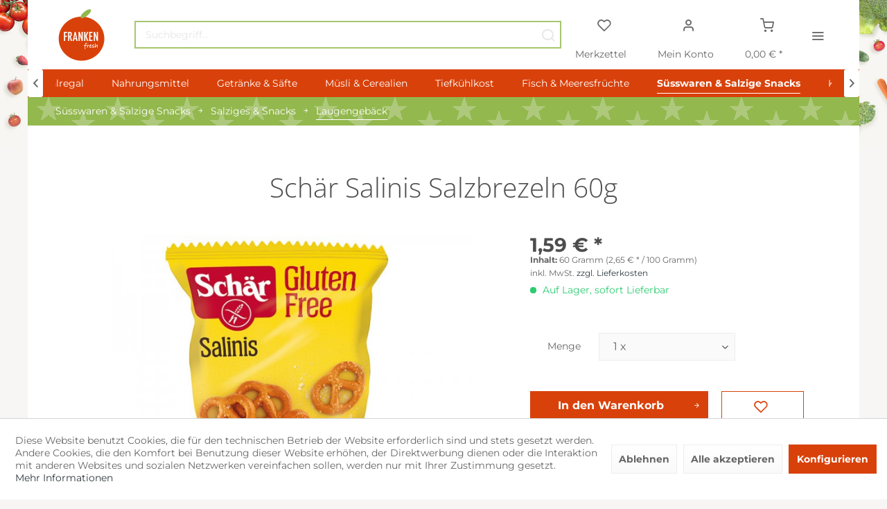

--- FILE ---
content_type: text/html; charset=UTF-8
request_url: https://www.frankenfresh.de/suesswaren-salzige-snacks/salziges-snacks/laugengebaeck/schaer-salinis-salzbrezeln-60g
body_size: 27111
content:
<!DOCTYPE html>
<html class="no-js" lang="de" itemscope="itemscope" itemtype="https://schema.org/WebPage">
<head>
<meta charset="utf-8">
<meta name="author" content="Daniel Lukashevich" />
<meta name="robots" content="index,follow" />
<meta name="revisit-after" content="15 days" />
<meta name="keywords" content=" Glutenfrei, Laktosefrei" />
<meta name="description" content="gluten-, weizen- und laktosefreie, knusprige, kleine Salzbrezeln" />
<meta property="og:type" content="product" />
<meta property="og:site_name" content="FrankenFresh | Lebensmittel Lieferservice Nürnberg Fürth Erlangen" />
<meta property="og:url" content="https://www.frankenfresh.de/suesswaren-salzige-snacks/salziges-snacks/laugengebaeck/schaer-salinis-salzbrezeln-60g" />
<meta property="og:title" content="Schär Salinis Salzbrezeln 60g" />
<meta property="og:description" content="Rechtl. vorgeschriebene Produktbezeichnung:  Glutenfreie Bretzeln   Beschreibung Webshop:  Gluten- und weizenfrei   Zutaten:  Maisstärke, Palmöl,…" />
<meta property="og:image" content="https://www.frankenfresh.de/media/image/70/6e/91/25468422.jpg" />
<meta property="product:brand" content="Dr. Schär Deutschland GmbH" />
<meta property="product:price" content="1,59" />
<meta property="product:product_link" content="https://www.frankenfresh.de/suesswaren-salzige-snacks/salziges-snacks/laugengebaeck/schaer-salinis-salzbrezeln-60g" />
<meta name="twitter:card" content="product" />
<meta name="twitter:site" content="FrankenFresh | Lebensmittel Lieferservice Nürnberg Fürth Erlangen" />
<meta name="twitter:title" content="Schär Salinis Salzbrezeln 60g" />
<meta name="twitter:description" content="Rechtl. vorgeschriebene Produktbezeichnung:  Glutenfreie Bretzeln   Beschreibung Webshop:  Gluten- und weizenfrei   Zutaten:  Maisstärke, Palmöl,…" />
<meta name="twitter:image" content="https://www.frankenfresh.de/media/image/70/6e/91/25468422.jpg" />
<meta itemprop="copyrightHolder" content="FrankenFresh | Lebensmittel Lieferservice Nürnberg Fürth Erlangen" />
<meta itemprop="copyrightYear" content="2020" />
<meta itemprop="isFamilyFriendly" content="True" />
<meta itemprop="image" content="https://www.frankenfresh.de/media/image/11/fc/ee/FrankenFresh_Logo.png" />
<meta name="viewport" content="width=device-width, initial-scale=1.0, maximum-scale=1.0, user-scalable=no" >
<meta name="mobile-web-app-capable" content="yes">
<meta name="apple-mobile-web-app-title" content="FrankenFresh | Lebensmittel Lieferservice Nürnberg Fürth Erlangen">
<meta name="apple-mobile-web-app-capable" content="yes">
<meta name="apple-mobile-web-app-status-bar-style" content="default">
<link rel="apple-touch-icon-precomposed" href="https://www.frankenfresh.de/media/image/11/fc/ee/FrankenFresh_Logo.png">
<link rel="shortcut icon" href="https://www.frankenfresh.de/media/image/11/fc/ee/FrankenFresh_Logo.png">
<meta name="msapplication-navbutton-color" content="#2E393F" />
<meta name="application-name" content="FrankenFresh | Lebensmittel Lieferservice Nürnberg Fürth Erlangen" />
<meta name="msapplication-starturl" content="https://www.frankenfresh.de/" />
<meta name="msapplication-window" content="width=1024;height=768" />
<meta name="msapplication-TileImage" content="https://www.frankenfresh.de/media/image/11/fc/ee/FrankenFresh_Logo.png">
<meta name="msapplication-TileColor" content="#2E393F">
<meta name="theme-color" content="#2E393F" />
<link rel="canonical" href="https://www.frankenfresh.de/suesswaren-salzige-snacks/salziges-snacks/laugengebaeck/schaer-salinis-salzbrezeln-60g" />
<title itemprop="name">Default | Salinis Salzbrezeln 60g | FrankenFresh | Lebensmittel Lieferservice Nürnberg Fürth Erlangen</title>
<link href="/web/cache/1753990797_a9a4099368096f4fa5e5ac9977935f9f.css" media="all" rel="stylesheet" type="text/css" />
<link href="https://www.frankenfresh.de/ff/css/opensans.css" rel="stylesheet">
<link href="https://www.frankenfresh.de/ff/css/exo.css" rel="stylesheet">
<link href="https://www.frankenfresh.de/ff/css/amatic.css" rel="stylesheet">
<link href="https://www.frankenfresh.de/ff/css/montserrat.css" rel="stylesheet">
<link href="https://www.frankenfresh.de/ff/css/montserrat.css" rel="stylesheet">
<link href="https://www.frankenfresh.de/ff/css/opensans.css" rel="stylesheet">
<style>
.is--ctl-listing .header--wrap:before {
}
.is--ctl-detail .header--wrap:before {
background-image: url(/);
}
.is--ctl-blog .header--wrap:before {
background-image: url(/);
}
.page-wrap {
background-image: url(https://www.frankenfresh.de/media/image/66/54/b5/bgC9AhhTXMhPHvY.jpg);
}
</style>
<link href="https://www.frankenfresh.de/ff/css/montserrat.css" rel="stylesheet">
<link href="https://www.frankenfresh.de/ff/css/opensans.css" rel="stylesheet">
<style>
.is--ctl-listing .header--wrap:before {
}
.is--ctl-detail .header--wrap:before {
background-image: url(/);
}
.is--ctl-blog .header--wrap:before {
background-image: url(/);
}
.page-wrap {
background-image: url(https://www.frankenfresh.de/media/image/66/54/b5/bgC9AhhTXMhPHvY.jpg);
}
</style>
</head>
<body class="is--ctl-detail is--act-index is--two-line is--logo-left categories--center tooltip--down                                 is--two-line                         is--logo-left         categories--center                                 tooltip--down
" >
<div data-paypalUnifiedMetaDataContainer="true" data-paypalUnifiedRestoreOrderNumberUrl="https://www.frankenfresh.de/widgets/PaypalUnifiedOrderNumber/restoreOrderNumber" class="is--hidden">
</div>
<div class="page-wrap">
<noscript class="noscript-main">
<div class="alert is--warning">
<div class="alert--icon">
<i class="icon--element icon--warning"></i>
</div>
<div class="alert--content">
Um FrankenFresh&#x20;&#x7C;&#x20;Lebensmittel&#x20;Lieferservice&#x20;N&#xFC;rnberg&#x20;F&#xFC;rth&#x20;Erlangen in vollem Umfang nutzen zu k&ouml;nnen, empfehlen wir Ihnen Javascript in Ihrem Browser zu aktiveren.
</div>
</div>
</noscript>
<div class="top-bar--offcanvas off-canvas is--right">
<div class="offcanvas--wrapper">
<div class="buttons--off-canvas">
<a href="#" title="Fenster schließen" class="close--off-canvas">
<i class="icon--arrow-left"></i> Fenster schließen
</a>
</div>
<div class="top-bar offcanvas--content">
<div class="container block-group">
<div class="top-bar--marketing">
</div>
<nav class="top-bar--navigation" role="menubar">

    



    

<ul class="service--list is--rounded" role="menu">
<li class="service--entry" role="menuitem">
<a class="service--link" href="https://www.frankenfresh.de/impressum" title="Impressum" >
Impressum
</a>
</li>
<li class="service--entry" role="menuitem">
<a class="service--link" href="https://www.frankenfresh.de/kontaktformular" title="Kontakt" target="_self">
Kontakt
</a>
</li>
<li class="service--entry" role="menuitem">
<a class="service--link" href="https://www.frankenfresh.de/datenschutz" title="Datenschutz" >
Datenschutz
</a>
</li>
<li class="service--entry" role="menuitem">
<a class="service--link" href="javascript:openCookieConsentManager()" title="Cookie-Einstellungen" >
Cookie-Einstellungen
</a>
</li>
</ul>
</nav>
</div>
</div>
<div class="top-bar--login-register block" role="menuitem">
<a href="https://www.frankenfresh.de/account" title="Registrieren" class="navigation--entry register--text account--entry">
Registrieren
</a>
<span>oder</span>
<a href="https://www.frankenfresh.de/account" title="Anmelden" class="navigation--entry login--text account--entry">
Anmelden
</a>
</div>
</div>
</div>
<div class="header--wrap " data-sticky-header="true" data-offset="true">
<div class="header-wrap--inner">
<header class="header-main">
<div class="header--main-wrap">
<div class="container header--navigation">
<div class="logo-main block-group" role="banner">
<div class="logo--shop block">
<a class="logo--link" href="https://www.frankenfresh.de/" title="FrankenFresh | Lebensmittel Lieferservice Nürnberg Fürth Erlangen - zur Startseite wechseln">
<picture>
<source srcset="https://www.frankenfresh.de/media/image/11/fc/ee/FrankenFresh_Logo.png" media="(min-width: 78.75em)">
<source srcset="https://www.frankenfresh.de/media/image/11/fc/ee/FrankenFresh_Logo.png" media="(min-width: 64em)">
<source srcset="https://www.frankenfresh.de/media/image/11/fc/ee/FrankenFresh_Logo.png" media="(min-width: 48em)">
<img srcset="https://www.frankenfresh.de/media/image/11/fc/ee/FrankenFresh_Logo.png" alt="FrankenFresh | Lebensmittel Lieferservice Nürnberg Fürth Erlangen - zur Startseite wechseln" />
</picture>
</a>
</div>
</div>
<nav class="shop--navigation block-group">
<ul class="navigation--list block-group" role="menubar">
<li class="navigation--entry entry--menu-left" role="menuitem">
<a class="entry--link entry--trigger btn is--icon-left" href="#offcanvas--left" data-offcanvas="true" data-offCanvasSelector=".sidebar-main">
<i class="icon--menu"></i>
<span>Menü</span>
</a>
</li>
<li class="navigation--entry entry--search" role="menuitem" data-search="true" aria-haspopup="true">
<a class="btn entry--link entry--trigger" href="#show-hide--search" title="Suche anzeigen / schließen" >
<i class="icon--search"></i>
<span class="search--display">Suchen</span>
</a>
<form action="/search" method="get" class="main-search--form">
<input type="search" name="sSearch" aria-label="Suchbegriff..." class="main-search--field" autocomplete="off" autocapitalize="off" placeholder="Suchbegriff..." maxlength="30" />
<button type="submit" class="main-search--button" aria-label="Suchen">
<i class="icon--search"></i>
<span class="main-search--text">Suchen</span>
</button>
<div class="form--ajax-loader">&nbsp;</div>
</form>
<div class="main-search--results"></div>
</li>

    <li class="service--entry navigation--entry entry--notepad"
        
                role="menuitem">
        <a href="https://www.frankenfresh.de/note" class="btn is--icon-left entry--link notepad--link" title="Merkzettel">
            <i class="icon--heart"></i>
            <span class="notepad--display">
				Merkzettel
			</span>
                    </a>
    </li>




    <li class="navigation--entry entry--account with-slt"
        data-offcanvas="true"
        data-offCanvasSelector=".account--dropdown-navigation"
            
                    role="menuitem">
        
            <a href="https://www.frankenfresh.de/account"
               title="Mein Konto"
               class="btn is--icon-left entry--link account--link">

                <i class="icon--account"></i>
                                    <span class="account--display">
                        Mein Konto
                    </span>
                            </a>
        

                    
                <div class="account--dropdown-navigation">

                    
                        <div class="navigation--smartphone">
                            <div class="entry--close-off-canvas">
                                <a href="#close-account-menu"
                                   class="account--close-off-canvas"
                                   title="Menü schließen">
                                    Menü schließen <i class="icon--arrow-right"></i>
                                </a>
                            </div>
                        </div>
                    

                    
                            <div class="account--menu is--rounded is--personalized">
        
                            
                
                                            <span class="navigation--headline">
                            Mein Konto
                        </span>
                                    

                
                <div class="account--menu-container">

                    
                        
                        <ul class="sidebar--navigation navigation--list is--level0 show--active-items">
                            
                                
                                
                                    
                                                                                    <li class="navigation--entry">
                                                <span class="navigation--signin">
                                                    <a href="https://www.frankenfresh.de/account#hide-registration"
                                                       class="blocked--link btn is--primary navigation--signin-btn"
                                                       data-collapseTarget="#registration"
                                                       data-action="close">
                                                        Anmelden
                                                    </a>
                                                    <span class="navigation--register">
                                                        oder
                                                        <a href="https://www.frankenfresh.de/account#show-registration"
                                                           class="blocked--link"
                                                           data-collapseTarget="#registration"
                                                           data-action="open">
                                                            registrieren
                                                        </a>
                                                    </span>
                                                </span>
                                            </li>
                                                                            

                                    
                                        <li class="navigation--entry">
                                            <a href="https://www.frankenfresh.de/account" title="Übersicht" class="navigation--link">
                                                Übersicht
                                            </a>
                                        </li>
                                    
                                

                                
                                
                                    <li class="navigation--entry">
                                        <a href="https://www.frankenfresh.de/account/profile" title="Persönliche Daten" class="navigation--link" rel="nofollow">
                                            Persönliche Daten
                                        </a>
                                    </li>
                                

                                
                                
                                                                            
                                            <li class="navigation--entry">
                                                <a href="https://www.frankenfresh.de/address/index/sidebar/" title="Adressen" class="navigation--link" rel="nofollow">
                                                    Adressen
                                                </a>
                                            </li>
                                        
                                                                    

                                
                                
                                    <li class="navigation--entry">
                                        <a href="https://www.frankenfresh.de/account/payment" title="Zahlungsarten" class="navigation--link" rel="nofollow">
                                            Zahlungsarten
                                        </a>
                                    </li>
                                

                                
                                
                                    <li class="navigation--entry">
                                        <a href="https://www.frankenfresh.de/account/orders" title="Bestellungen" class="navigation--link" rel="nofollow">
                                            Bestellungen
                                        </a>
                                    </li>
                                

                                
                                
                                                                    

                                
                                
                                    <li class="navigation--entry">
                                        <a href="https://www.frankenfresh.de/note" title="Merkzettel" class="navigation--link" rel="nofollow">
                                            Merkzettel
                                        </a>
                                    </li>
                                

                                
                                
                                                                    

                                
                                
                                                                    
                            
                        </ul>
                    
                </div>
                    
    </div>
                    
                </div>
            
            </li>




    <li class="navigation--entry entry--cart"
            
                    role="menuitem">
        <a class="btn is--icon-left cart--link" href="https://www.frankenfresh.de/checkout/cart" title="Warenkorb">

            <span class="cart--display">
                                    Warenkorb
                            </span>

            
            <span class="badge is--primary cart--quantity is--hidden">0</span>

            <i class="icon--basket"></i>

            <span class="cart--amount">
                0,00&nbsp;&euro; *
            </span>
        </a>
        <div class="ajax-loader">&nbsp;</div>
    </li>




<li class="navigation--entry entry--menu-right entry--topbar" role="menuitem">
<a class="topbar--link entry--link entry--trigger btn is--icon-left" href="#offcanvas--right" data-offcanvas="true" data-offCanvasSelector=".top-bar--offcanvas" data-closeButtonSelector=".close--off-canvas" data-direction="fromRight" >
<i class="icon--menu"></i>
</a>
</li>
</ul>
</nav>
</div>
</div>
</header>
<nav class="navigation-main is--full-width headline--hidden">
<div class="container" data-menu-scroller="true" data-listSelector=".navigation--list.container" data-viewPortSelector=".navigation--list-wrapper">
<div class="navigation--list-wrapper">
<ul class="navigation--list container" role="menubar" itemscope="itemscope" itemtype="https://schema.org/SiteNavigationElement">
<li class="navigation--entry hover--effect-14" role="menuitem">
<a class="navigation--link" data-hover="Obst und Gemüse" href="https://www.frankenfresh.de/obst-und-gemuese/" title="Obst und Gemüse" itemprop="url">
<span data-hover="Obst und Gemüse" itemprop="name">Obst und Gemüse</span>
</a>
</li>
<li class="navigation--entry hover--effect-14" role="menuitem">
<a class="navigation--link" data-hover="Brot & Backwaren" href="https://www.frankenfresh.de/brot-backwaren/" title="Brot & Backwaren" itemprop="url">
<span data-hover="Brot & Backwaren" itemprop="name">Brot & Backwaren</span>
</a>
</li>
<li class="navigation--entry hover--effect-14" role="menuitem">
<a class="navigation--link" data-hover="Kühlregal" href="https://www.frankenfresh.de/kuehlregal/" title="Kühlregal" itemprop="url">
<span data-hover="Kühlregal" itemprop="name">Kühlregal</span>
</a>
</li>
<li class="navigation--entry hover--effect-14" role="menuitem">
<a class="navigation--link" data-hover="Nahrungsmittel" href="https://www.frankenfresh.de/nahrungsmittel/" title="Nahrungsmittel" itemprop="url">
<span data-hover="Nahrungsmittel" itemprop="name">Nahrungsmittel</span>
</a>
</li>
<li class="navigation--entry hover--effect-14" role="menuitem">
<a class="navigation--link" data-hover="Getränke & Säfte" href="https://www.frankenfresh.de/getraenke-saefte/" title="Getränke & Säfte" itemprop="url">
<span data-hover="Getränke & Säfte" itemprop="name">Getränke & Säfte</span>
</a>
</li>
<li class="navigation--entry hover--effect-14" role="menuitem">
<a class="navigation--link" data-hover="Müsli & Cerealien" href="https://www.frankenfresh.de/muesli-cerealien/" title="Müsli & Cerealien" itemprop="url">
<span data-hover="Müsli & Cerealien" itemprop="name">Müsli & Cerealien</span>
</a>
</li>
<li class="navigation--entry hover--effect-14" role="menuitem">
<a class="navigation--link" data-hover="Tiefkühlkost" href="https://www.frankenfresh.de/tiefkuehlkost/" title="Tiefkühlkost" itemprop="url">
<span data-hover="Tiefkühlkost" itemprop="name">Tiefkühlkost</span>
</a>
</li>
<li class="navigation--entry hover--effect-14" role="menuitem">
<a class="navigation--link" data-hover="Fisch & Meeresfrüchte" href="https://www.frankenfresh.de/fisch-meeresfruechte/" title="Fisch & Meeresfrüchte" itemprop="url">
<span data-hover="Fisch & Meeresfrüchte" itemprop="name">Fisch & Meeresfrüchte</span>
</a>
</li>
<li class="navigation--entry is--active hover--effect-14" role="menuitem">
<a class="navigation--link is--active" data-hover="Süsswaren & Salzige Snacks" href="https://www.frankenfresh.de/suesswaren-salzige-snacks/" title="Süsswaren & Salzige Snacks" itemprop="url">
<span data-hover="Süsswaren & Salzige Snacks" itemprop="name">Süsswaren & Salzige Snacks</span>
</a>
</li>
<li class="navigation--entry hover--effect-14" role="menuitem">
<a class="navigation--link" data-hover="Kaffee, Tee & Kakao" href="https://www.frankenfresh.de/kaffee-tee-kakao/" title="Kaffee, Tee & Kakao" itemprop="url">
<span data-hover="Kaffee, Tee & Kakao" itemprop="name">Kaffee, Tee & Kakao</span>
</a>
</li>
<li class="navigation--entry hover--effect-14" role="menuitem">
<a class="navigation--link" data-hover="Bier, Wein & Spirituosen" href="https://www.frankenfresh.de/bier-wein-spirituosen/" title="Bier, Wein & Spirituosen" itemprop="url">
<span data-hover="Bier, Wein & Spirituosen" itemprop="name">Bier, Wein & Spirituosen</span>
</a>
</li>
<li class="navigation--entry hover--effect-14" role="menuitem">
<a class="navigation--link" data-hover="Drogerie & Haushalt" href="https://www.frankenfresh.de/drogerie-haushalt/" title="Drogerie & Haushalt" itemprop="url">
<span data-hover="Drogerie & Haushalt" itemprop="name">Drogerie & Haushalt</span>
</a>
</li>
</ul>
</div>
<div class="advanced-menu" data-advanced-menu="true" data-hoverDelay="250">
<div class="menu--container">
<div class="button-container">
<a href="https://www.frankenfresh.de/obst-und-gemuese/" class="button--category" aria-label="Zur Kategorie Obst und Gemüse" title="Zur Kategorie Obst und Gemüse">
<i class="icon--arrow-right"></i>
Zur Kategorie Obst und Gemüse
</a>
<span class="button--close">
<i class="icon--cross"></i>
</span>
</div>
<div class="content--wrapper has--content">
<ul class="menu--list menu--level-0 columns--4" style="width: 100%;">
<li class="menu--list-item item--level-0" style="width: 100%">
<a href="https://www.frankenfresh.de/obst-und-gemuese/frisches-gemuese/" class="menu--list-item-link" aria-label="Frisches Gemüse" title="Frisches Gemüse">Frisches Gemüse</a>
<ul class="menu--list menu--level-1 columns--4">
<li class="menu--list-item item--level-1">
<a href="https://www.frankenfresh.de/obst-und-gemuese/frisches-gemuese/tomaten-gurken-und-zucchini/" class="menu--list-item-link" aria-label="Tomaten, Gurken und Zucchini" title="Tomaten, Gurken und Zucchini">Tomaten, Gurken und Zucchini</a>
</li>
<li class="menu--list-item item--level-1">
<a href="https://www.frankenfresh.de/obst-und-gemuese/frisches-gemuese/kartoffeln-und-zwiebeln/" class="menu--list-item-link" aria-label="Kartoffeln und Zwiebeln" title="Kartoffeln und Zwiebeln">Kartoffeln und Zwiebeln</a>
</li>
<li class="menu--list-item item--level-1">
<a href="https://www.frankenfresh.de/obst-und-gemuese/frisches-gemuese/paprika-und-peperoni/" class="menu--list-item-link" aria-label="Paprika und Peperoni" title="Paprika und Peperoni">Paprika und Peperoni</a>
</li>
<li class="menu--list-item item--level-1">
<a href="https://www.frankenfresh.de/obst-und-gemuese/frisches-gemuese/radieschen-und-lauch/" class="menu--list-item-link" aria-label="Radieschen und Lauch" title="Radieschen und Lauch">Radieschen und Lauch</a>
</li>
<li class="menu--list-item item--level-1">
<a href="https://www.frankenfresh.de/obst-und-gemuese/frisches-gemuese/knoblauch-sprossen/" class="menu--list-item-link" aria-label="Knoblauch, Sprossen" title="Knoblauch, Sprossen">Knoblauch, Sprossen</a>
</li>
</ul>
</li>
<li class="menu--list-item item--level-0" style="width: 100%">
<a href="https://www.frankenfresh.de/obst-und-gemuese/obst/" class="menu--list-item-link" aria-label="Obst" title="Obst">Obst</a>
<ul class="menu--list menu--level-1 columns--4">
<li class="menu--list-item item--level-1">
<a href="https://www.frankenfresh.de/obst-und-gemuese/obst/aepfel/" class="menu--list-item-link" aria-label="Äpfel" title="Äpfel">Äpfel</a>
</li>
<li class="menu--list-item item--level-1">
<a href="https://www.frankenfresh.de/obst-und-gemuese/obst/birnen/" class="menu--list-item-link" aria-label="Birnen" title="Birnen">Birnen</a>
</li>
<li class="menu--list-item item--level-1">
<a href="https://www.frankenfresh.de/obst-und-gemuese/obst/bananen/" class="menu--list-item-link" aria-label="Bananen" title="Bananen">Bananen</a>
</li>
<li class="menu--list-item item--level-1">
<a href="https://www.frankenfresh.de/obst-und-gemuese/obst/trauben/" class="menu--list-item-link" aria-label="Trauben" title="Trauben">Trauben</a>
</li>
<li class="menu--list-item item--level-1">
<a href="https://www.frankenfresh.de/obst-und-gemuese/obst/orangen/" class="menu--list-item-link" aria-label="Orangen" title="Orangen">Orangen</a>
</li>
<li class="menu--list-item item--level-1">
<a href="https://www.frankenfresh.de/obst-und-gemuese/obst/kiwi/" class="menu--list-item-link" aria-label="Kiwi" title="Kiwi">Kiwi</a>
</li>
<li class="menu--list-item item--level-1">
<a href="https://www.frankenfresh.de/obst-und-gemuese/obst/mandarinen/" class="menu--list-item-link" aria-label="Mandarinen" title="Mandarinen">Mandarinen</a>
</li>
<li class="menu--list-item item--level-1">
<a href="https://www.frankenfresh.de/obst-und-gemuese/obst/zitronen/" class="menu--list-item-link" aria-label="Zitronen" title="Zitronen">Zitronen</a>
</li>
<li class="menu--list-item item--level-1">
<a href="https://www.frankenfresh.de/obst-und-gemuese/obst/limetten/" class="menu--list-item-link" aria-label="Limetten" title="Limetten">Limetten</a>
</li>
<li class="menu--list-item item--level-1">
<a href="https://www.frankenfresh.de/obst-und-gemuese/obst/melonen/" class="menu--list-item-link" aria-label="Melonen" title="Melonen">Melonen</a>
</li>
<li class="menu--list-item item--level-1">
<a href="https://www.frankenfresh.de/obst-und-gemuese/obst/ananas/" class="menu--list-item-link" aria-label="Ananas" title="Ananas">Ananas</a>
</li>
</ul>
</li>
<li class="menu--list-item item--level-0" style="width: 100%">
<a href="https://www.frankenfresh.de/obst-und-gemuese/kraeuter-kressen-blueten/" class="menu--list-item-link" aria-label="Kräuter, Kressen &amp; Blüten" title="Kräuter, Kressen &amp; Blüten">Kräuter, Kressen & Blüten</a>
</li>
<li class="menu--list-item item--level-0" style="width: 100%">
<a href="https://www.frankenfresh.de/obst-und-gemuese/salate/" class="menu--list-item-link" aria-label="Salate" title="Salate">Salate</a>
</li>
<li class="menu--list-item item--level-0" style="width: 100%">
<a href="https://www.frankenfresh.de/obst-und-gemuese/pilze/" class="menu--list-item-link" aria-label="Pilze" title="Pilze">Pilze</a>
</li>
<li class="menu--list-item item--level-0" style="width: 100%">
<a href="https://www.frankenfresh.de/obst-und-gemuese/trockenobst-und-gemuese/" class="menu--list-item-link" aria-label="Trockenobst und -gemüse" title="Trockenobst und -gemüse">Trockenobst und -gemüse</a>
</li>
</ul>
</div>
</div>
<div class="menu--container">
<div class="button-container">
<a href="https://www.frankenfresh.de/brot-backwaren/" class="button--category" aria-label="Zur Kategorie Brot &amp; Backwaren" title="Zur Kategorie Brot &amp; Backwaren">
<i class="icon--arrow-right"></i>
Zur Kategorie Brot & Backwaren
</a>
<span class="button--close">
<i class="icon--cross"></i>
</span>
</div>
<div class="content--wrapper has--content">
<ul class="menu--list menu--level-0 columns--4" style="width: 100%;">
<li class="menu--list-item item--level-0" style="width: 100%">
<a href="https://www.frankenfresh.de/brot-backwaren/brot/" class="menu--list-item-link" aria-label="Brot " title="Brot ">Brot </a>
</li>
<li class="menu--list-item item--level-0" style="width: 100%">
<a href="https://www.frankenfresh.de/brot-backwaren/broetchen/" class="menu--list-item-link" aria-label="Brötchen" title="Brötchen">Brötchen</a>
</li>
<li class="menu--list-item item--level-0" style="width: 100%">
<a href="https://www.frankenfresh.de/brot-backwaren/toast-baguettes-und-wraps/" class="menu--list-item-link" aria-label="Toast, Baguettes und Wraps" title="Toast, Baguettes und Wraps">Toast, Baguettes und Wraps</a>
</li>
<li class="menu--list-item item--level-0" style="width: 100%">
<a href="https://www.frankenfresh.de/brot-backwaren/hamburger-hotdog-broetchen/" class="menu--list-item-link" aria-label="Hamburger- &amp; Hotdog Brötchen" title="Hamburger- &amp; Hotdog Brötchen">Hamburger- & Hotdog Brötchen</a>
</li>
</ul>
</div>
</div>
<div class="menu--container">
<div class="button-container">
<a href="https://www.frankenfresh.de/kuehlregal/" class="button--category" aria-label="Zur Kategorie Kühlregal" title="Zur Kategorie Kühlregal">
<i class="icon--arrow-right"></i>
Zur Kategorie Kühlregal
</a>
<span class="button--close">
<i class="icon--cross"></i>
</span>
</div>
<div class="content--wrapper has--content">
<ul class="menu--list menu--level-0 columns--4" style="width: 100%;">
<li class="menu--list-item item--level-0" style="width: 100%">
<a href="https://www.frankenfresh.de/kuehlregal/brotaufstriche/" class="menu--list-item-link" aria-label="Brotaufstriche" title="Brotaufstriche">Brotaufstriche</a>
</li>
<li class="menu--list-item item--level-0" style="width: 100%">
<a href="https://www.frankenfresh.de/kuehlregal/wurst/" class="menu--list-item-link" aria-label="Wurst" title="Wurst">Wurst</a>
<ul class="menu--list menu--level-1 columns--4">
<li class="menu--list-item item--level-1">
<a href="https://www.frankenfresh.de/kuehlregal/wurst/salami/" class="menu--list-item-link" aria-label="Salami" title="Salami">Salami</a>
</li>
<li class="menu--list-item item--level-1">
<a href="https://www.frankenfresh.de/kuehlregal/wurst/schinken/" class="menu--list-item-link" aria-label="Schinken" title="Schinken">Schinken</a>
</li>
<li class="menu--list-item item--level-1">
<a href="https://www.frankenfresh.de/kuehlregal/wurst/streichwurst/" class="menu--list-item-link" aria-label="Streichwurst" title="Streichwurst">Streichwurst</a>
</li>
<li class="menu--list-item item--level-1">
<a href="https://www.frankenfresh.de/kuehlregal/wurst/fleischkaese/" class="menu--list-item-link" aria-label="Fleischkäse" title="Fleischkäse">Fleischkäse</a>
</li>
<li class="menu--list-item item--level-1">
<a href="https://www.frankenfresh.de/kuehlregal/wurst/wurstsnacks/" class="menu--list-item-link" aria-label="Wurstsnacks" title="Wurstsnacks">Wurstsnacks</a>
</li>
<li class="menu--list-item item--level-1">
<a href="https://www.frankenfresh.de/kuehlregal/wurst/bruehwurst/" class="menu--list-item-link" aria-label="Brühwurst" title="Brühwurst">Brühwurst</a>
</li>
<li class="menu--list-item item--level-1">
<a href="https://www.frankenfresh.de/kuehlregal/wurst/blut-leberwurst/" class="menu--list-item-link" aria-label="Blut- &amp; Leberwurst" title="Blut- &amp; Leberwurst">Blut- & Leberwurst</a>
</li>
<li class="menu--list-item item--level-1">
<a href="https://www.frankenfresh.de/kuehlregal/wurst/speck-bacon/" class="menu--list-item-link" aria-label="Speck &amp; Bacon" title="Speck &amp; Bacon">Speck & Bacon</a>
</li>
</ul>
</li>
<li class="menu--list-item item--level-0" style="width: 100%">
<a href="https://www.frankenfresh.de/kuehlregal/kaese/" class="menu--list-item-link" aria-label="Käse" title="Käse">Käse</a>
<ul class="menu--list menu--level-1 columns--4">
<li class="menu--list-item item--level-1">
<a href="https://www.frankenfresh.de/kuehlregal/kaese/weichkaese/" class="menu--list-item-link" aria-label="Weichkäse" title="Weichkäse">Weichkäse</a>
</li>
<li class="menu--list-item item--level-1">
<a href="https://www.frankenfresh.de/kuehlregal/kaese/hartkaese/" class="menu--list-item-link" aria-label="Hartkäse" title="Hartkäse">Hartkäse</a>
</li>
<li class="menu--list-item item--level-1">
<a href="https://www.frankenfresh.de/kuehlregal/kaese/schnittkaese/" class="menu--list-item-link" aria-label="Schnittkäse" title="Schnittkäse">Schnittkäse</a>
</li>
<li class="menu--list-item item--level-1">
<a href="https://www.frankenfresh.de/kuehlregal/kaese/frischkaese/" class="menu--list-item-link" aria-label="Frischkäse" title="Frischkäse">Frischkäse</a>
</li>
<li class="menu--list-item item--level-1">
<a href="https://www.frankenfresh.de/kuehlregal/kaese/schmelzkaese/" class="menu--list-item-link" aria-label="Schmelzkäse" title="Schmelzkäse">Schmelzkäse</a>
</li>
</ul>
</li>
<li class="menu--list-item item--level-0" style="width: 100%">
<a href="https://www.frankenfresh.de/kuehlregal/joghurt-quark/" class="menu--list-item-link" aria-label="Joghurt &amp; Quark" title="Joghurt &amp; Quark">Joghurt & Quark</a>
<ul class="menu--list menu--level-1 columns--4">
<li class="menu--list-item item--level-1">
<a href="https://www.frankenfresh.de/kuehlregal/joghurt-quark/joghurt-mit-zutat/" class="menu--list-item-link" aria-label="Joghurt mit Zutat" title="Joghurt mit Zutat">Joghurt mit Zutat</a>
</li>
<li class="menu--list-item item--level-1">
<a href="https://www.frankenfresh.de/kuehlregal/joghurt-quark/joghurt-natur/" class="menu--list-item-link" aria-label="Joghurt - natur" title="Joghurt - natur">Joghurt - natur</a>
</li>
<li class="menu--list-item item--level-1">
<a href="https://www.frankenfresh.de/kuehlregal/joghurt-quark/quark-natur/" class="menu--list-item-link" aria-label="Quark - natur" title="Quark - natur">Quark - natur</a>
</li>
<li class="menu--list-item item--level-1">
<a href="https://www.frankenfresh.de/kuehlregal/joghurt-quark/quark-mit-zutat/" class="menu--list-item-link" aria-label="Quark mit Zutat" title="Quark mit Zutat">Quark mit Zutat</a>
</li>
<li class="menu--list-item item--level-1">
<a href="https://www.frankenfresh.de/kuehlregal/joghurt-quark/joghurt-und-quarkalternativen/" class="menu--list-item-link" aria-label="Joghurt- und Quarkalternativen" title="Joghurt- und Quarkalternativen">Joghurt- und Quarkalternativen</a>
</li>
</ul>
</li>
<li class="menu--list-item item--level-0" style="width: 100%">
<a href="https://www.frankenfresh.de/kuehlregal/milch/" class="menu--list-item-link" aria-label="Milch" title="Milch">Milch</a>
<ul class="menu--list menu--level-1 columns--4">
<li class="menu--list-item item--level-1">
<a href="https://www.frankenfresh.de/kuehlregal/milch/h-milch/" class="menu--list-item-link" aria-label="H-Milch" title="H-Milch">H-Milch</a>
</li>
<li class="menu--list-item item--level-1">
<a href="https://www.frankenfresh.de/kuehlregal/milch/frischmilch/" class="menu--list-item-link" aria-label="Frischmilch" title="Frischmilch">Frischmilch</a>
</li>
<li class="menu--list-item item--level-1">
<a href="https://www.frankenfresh.de/kuehlregal/milch/milchalternativen/" class="menu--list-item-link" aria-label="Milchalternativen" title="Milchalternativen">Milchalternativen</a>
</li>
</ul>
</li>
<li class="menu--list-item item--level-0" style="width: 100%">
<a href="https://www.frankenfresh.de/kuehlregal/sahne/" class="menu--list-item-link" aria-label="Sahne" title="Sahne">Sahne</a>
<ul class="menu--list menu--level-1 columns--4">
<li class="menu--list-item item--level-1">
<a href="https://www.frankenfresh.de/kuehlregal/sahne/kondens-kaffeesahne/" class="menu--list-item-link" aria-label="Kondens- &amp; Kaffeesahne" title="Kondens- &amp; Kaffeesahne">Kondens- & Kaffeesahne</a>
</li>
<li class="menu--list-item item--level-1">
<a href="https://www.frankenfresh.de/kuehlregal/sahne/suesse-sahne/" class="menu--list-item-link" aria-label="Süße Sahne" title="Süße Sahne">Süße Sahne</a>
</li>
<li class="menu--list-item item--level-1">
<a href="https://www.frankenfresh.de/kuehlregal/sahne/saure-sahne/" class="menu--list-item-link" aria-label="Saure Sahne" title="Saure Sahne">Saure Sahne</a>
</li>
<li class="menu--list-item item--level-1">
<a href="https://www.frankenfresh.de/kuehlregal/sahne/h-sahne/" class="menu--list-item-link" aria-label="H-Sahne" title="H-Sahne">H-Sahne</a>
</li>
<li class="menu--list-item item--level-1">
<a href="https://www.frankenfresh.de/kuehlregal/sahne/kochcreme/" class="menu--list-item-link" aria-label="Kochcreme" title="Kochcreme">Kochcreme</a>
</li>
</ul>
</li>
<li class="menu--list-item item--level-0" style="width: 100%">
<a href="https://www.frankenfresh.de/kuehlregal/butter-margarine/" class="menu--list-item-link" aria-label="Butter &amp; Margarine" title="Butter &amp; Margarine">Butter & Margarine</a>
<ul class="menu--list menu--level-1 columns--4">
<li class="menu--list-item item--level-1">
<a href="https://www.frankenfresh.de/kuehlregal/butter-margarine/butter/" class="menu--list-item-link" aria-label="Butter" title="Butter">Butter</a>
</li>
<li class="menu--list-item item--level-1">
<a href="https://www.frankenfresh.de/kuehlregal/butter-margarine/margarine/" class="menu--list-item-link" aria-label="Margarine" title="Margarine">Margarine</a>
</li>
</ul>
</li>
<li class="menu--list-item item--level-0" style="width: 100%">
<a href="https://www.frankenfresh.de/kuehlregal/feinkostsalate/" class="menu--list-item-link" aria-label="Feinkostsalate" title="Feinkostsalate">Feinkostsalate</a>
<ul class="menu--list menu--level-1 columns--4">
<li class="menu--list-item item--level-1">
<a href="https://www.frankenfresh.de/kuehlregal/feinkostsalate/kartoffelsalat/" class="menu--list-item-link" aria-label="Kartoffelsalat" title="Kartoffelsalat">Kartoffelsalat</a>
</li>
<li class="menu--list-item item--level-1">
<a href="https://www.frankenfresh.de/kuehlregal/feinkostsalate/fleisch-gefluegelsalate/" class="menu--list-item-link" aria-label="Fleisch &amp; Geflügelsalate" title="Fleisch &amp; Geflügelsalate">Fleisch & Geflügelsalate</a>
</li>
<li class="menu--list-item item--level-1">
<a href="https://www.frankenfresh.de/kuehlregal/feinkostsalate/krautsalat/" class="menu--list-item-link" aria-label="Krautsalat" title="Krautsalat">Krautsalat</a>
</li>
<li class="menu--list-item item--level-1">
<a href="https://www.frankenfresh.de/kuehlregal/feinkostsalate/fisch-meeresfruechtesalate/" class="menu--list-item-link" aria-label="Fisch &amp; Meeresfrüchtesalate" title="Fisch &amp; Meeresfrüchtesalate">Fisch & Meeresfrüchtesalate</a>
</li>
<li class="menu--list-item item--level-1">
<a href="https://www.frankenfresh.de/kuehlregal/feinkostsalate/gemuesesalate/" class="menu--list-item-link" aria-label="Gemüsesalate" title="Gemüsesalate">Gemüsesalate</a>
</li>
<li class="menu--list-item item--level-1">
<a href="https://www.frankenfresh.de/kuehlregal/feinkostsalate/eiersalat/" class="menu--list-item-link" aria-label="Eiersalat" title="Eiersalat">Eiersalat</a>
</li>
<li class="menu--list-item item--level-1">
<a href="https://www.frankenfresh.de/kuehlregal/feinkostsalate/nudelsalate/" class="menu--list-item-link" aria-label="Nudelsalate" title="Nudelsalate">Nudelsalate</a>
</li>
</ul>
</li>
<li class="menu--list-item item--level-0" style="width: 100%">
<a href="https://www.frankenfresh.de/kuehlregal/getraenke-auf-milchbasis/" class="menu--list-item-link" aria-label="Getränke auf Milchbasis" title="Getränke auf Milchbasis">Getränke auf Milchbasis</a>
</li>
<li class="menu--list-item item--level-0" style="width: 100%">
<a href="https://www.frankenfresh.de/kuehlregal/eier/" class="menu--list-item-link" aria-label="Eier" title="Eier">Eier</a>
</li>
<li class="menu--list-item item--level-0" style="width: 100%">
<a href="https://www.frankenfresh.de/kuehlregal/backwaren/" class="menu--list-item-link" aria-label="Backwaren" title="Backwaren">Backwaren</a>
</li>
<li class="menu--list-item item--level-0" style="width: 100%">
<a href="https://www.frankenfresh.de/kuehlregal/kartoffel-und-teigwaren/" class="menu--list-item-link" aria-label="Kartoffel- und Teigwaren" title="Kartoffel- und Teigwaren">Kartoffel- und Teigwaren</a>
<ul class="menu--list menu--level-1 columns--4">
<li class="menu--list-item item--level-1">
<a href="https://www.frankenfresh.de/kuehlregal/kartoffel-und-teigwaren/teigwaren/" class="menu--list-item-link" aria-label="Teigwaren" title="Teigwaren">Teigwaren</a>
</li>
<li class="menu--list-item item--level-1">
<a href="https://www.frankenfresh.de/kuehlregal/kartoffel-und-teigwaren/kartoffelprodukte/" class="menu--list-item-link" aria-label="Kartoffelprodukte" title="Kartoffelprodukte">Kartoffelprodukte</a>
</li>
<li class="menu--list-item item--level-1">
<a href="https://www.frankenfresh.de/kuehlregal/kartoffel-und-teigwaren/knoedel-kloesse/" class="menu--list-item-link" aria-label="Knödel &amp; Klöße" title="Knödel &amp; Klöße">Knödel & Klöße</a>
</li>
</ul>
</li>
<li class="menu--list-item item--level-0" style="width: 100%">
<a href="https://www.frankenfresh.de/kuehlregal/antipasti/" class="menu--list-item-link" aria-label="Antipasti" title="Antipasti">Antipasti</a>
</li>
<li class="menu--list-item item--level-0" style="width: 100%">
<a href="https://www.frankenfresh.de/kuehlregal/vegetarischvegane-produkte/" class="menu--list-item-link" aria-label="Vegetarisch/Vegane Produkte" title="Vegetarisch/Vegane Produkte">Vegetarisch/Vegane Produkte</a>
</li>
<li class="menu--list-item item--level-0" style="width: 100%">
<a href="https://www.frankenfresh.de/kuehlregal/fleisch-und-komponenten/" class="menu--list-item-link" aria-label="Fleisch und Komponenten" title="Fleisch und Komponenten">Fleisch und Komponenten</a>
</li>
<li class="menu--list-item item--level-0" style="width: 100%">
<a href="https://www.frankenfresh.de/kuehlregal/saucen-und-dips/" class="menu--list-item-link" aria-label="Saucen und Dips" title="Saucen und Dips">Saucen und Dips</a>
</li>
<li class="menu--list-item item--level-0" style="width: 100%">
<a href="https://www.frankenfresh.de/kuehlregal/fertiggerichte-einzelmenues/" class="menu--list-item-link" aria-label="Fertiggerichte &amp; Einzelmenüs" title="Fertiggerichte &amp; Einzelmenüs">Fertiggerichte & Einzelmenüs</a>
</li>
<li class="menu--list-item item--level-0" style="width: 100%">
<a href="https://www.frankenfresh.de/kuehlregal/desserts/" class="menu--list-item-link" aria-label="Desserts" title="Desserts">Desserts</a>
<ul class="menu--list menu--level-1 columns--4">
<li class="menu--list-item item--level-1">
<a href="https://www.frankenfresh.de/kuehlregal/desserts/pudding/" class="menu--list-item-link" aria-label="Pudding" title="Pudding">Pudding</a>
</li>
<li class="menu--list-item item--level-1">
<a href="https://www.frankenfresh.de/kuehlregal/desserts/gruetzen/" class="menu--list-item-link" aria-label="Grützen" title="Grützen">Grützen</a>
</li>
</ul>
</li>
<li class="menu--list-item item--level-0" style="width: 100%">
<a href="https://www.frankenfresh.de/kuehlregal/pizza/" class="menu--list-item-link" aria-label="Pizza" title="Pizza">Pizza</a>
</li>
</ul>
</div>
</div>
<div class="menu--container">
<div class="button-container">
<a href="https://www.frankenfresh.de/nahrungsmittel/" class="button--category" aria-label="Zur Kategorie Nahrungsmittel" title="Zur Kategorie Nahrungsmittel">
<i class="icon--arrow-right"></i>
Zur Kategorie Nahrungsmittel
</a>
<span class="button--close">
<i class="icon--cross"></i>
</span>
</div>
<div class="content--wrapper has--content">
<ul class="menu--list menu--level-0 columns--4" style="width: 100%;">
<li class="menu--list-item item--level-0" style="width: 100%">
<a href="https://www.frankenfresh.de/nahrungsmittel/nudeln/" class="menu--list-item-link" aria-label="Nudeln" title="Nudeln">Nudeln</a>
<ul class="menu--list menu--level-1 columns--4">
<li class="menu--list-item item--level-1">
<a href="https://www.frankenfresh.de/nahrungsmittel/nudeln/nudeln-pasta/" class="menu--list-item-link" aria-label="Nudeln &amp; Pasta" title="Nudeln &amp; Pasta">Nudeln & Pasta</a>
</li>
<li class="menu--list-item item--level-1">
<a href="https://www.frankenfresh.de/nahrungsmittel/nudeln/saucen-und-pesto-fuer-pasta-und-reis/" class="menu--list-item-link" aria-label="Saucen und Pesto für Pasta und Reis" title="Saucen und Pesto für Pasta und Reis">Saucen und Pesto für Pasta und Reis</a>
</li>
<li class="menu--list-item item--level-1">
<a href="https://www.frankenfresh.de/nahrungsmittel/nudeln/asia-nudeln/" class="menu--list-item-link" aria-label="Asia Nudeln" title="Asia Nudeln">Asia Nudeln</a>
</li>
</ul>
</li>
<li class="menu--list-item item--level-0" style="width: 100%">
<a href="https://www.frankenfresh.de/nahrungsmittel/kartoffelprodukte-knoedel-und-kloesse/" class="menu--list-item-link" aria-label="Kartoffelprodukte, Knödel und Klöße" title="Kartoffelprodukte, Knödel und Klöße">Kartoffelprodukte, Knödel und Klöße</a>
<ul class="menu--list menu--level-1 columns--4">
<li class="menu--list-item item--level-1">
<a href="https://www.frankenfresh.de/nahrungsmittel/kartoffelprodukte-knoedel-und-kloesse/puerree/" class="menu--list-item-link" aria-label="Pürree" title="Pürree">Pürree</a>
</li>
<li class="menu--list-item item--level-1">
<a href="https://www.frankenfresh.de/nahrungsmittel/kartoffelprodukte-knoedel-und-kloesse/gnocchi/" class="menu--list-item-link" aria-label="Gnocchi" title="Gnocchi">Gnocchi</a>
</li>
</ul>
</li>
<li class="menu--list-item item--level-0" style="width: 100%">
<a href="https://www.frankenfresh.de/nahrungsmittel/saucen-suppen-bouillons/" class="menu--list-item-link" aria-label="Saucen, Suppen &amp; Bouillons" title="Saucen, Suppen &amp; Bouillons">Saucen, Suppen & Bouillons</a>
<ul class="menu--list menu--level-1 columns--4">
<li class="menu--list-item item--level-1">
<a href="https://www.frankenfresh.de/nahrungsmittel/saucen-suppen-bouillons/bouillons-und-fond/" class="menu--list-item-link" aria-label="Bouillons und Fond" title="Bouillons und Fond">Bouillons und Fond</a>
</li>
<li class="menu--list-item item--level-1">
<a href="https://www.frankenfresh.de/nahrungsmittel/saucen-suppen-bouillons/pastasaucen-pesto-pasten-und-reissaucen/" class="menu--list-item-link" aria-label="Pastasaucen, Pesto, Pasten und Reissaucen" title="Pastasaucen, Pesto, Pasten und Reissaucen">Pastasaucen, Pesto, Pasten und Reissaucen</a>
</li>
<li class="menu--list-item item--level-1">
<a href="https://www.frankenfresh.de/nahrungsmittel/saucen-suppen-bouillons/grill-feinkostsaucen/" class="menu--list-item-link" aria-label="Grill-, Feinkostsaucen" title="Grill-, Feinkostsaucen">Grill-, Feinkostsaucen</a>
</li>
<li class="menu--list-item item--level-1">
<a href="https://www.frankenfresh.de/nahrungsmittel/saucen-suppen-bouillons/beilagen-wuerzsaucen/" class="menu--list-item-link" aria-label="Beilagen-, Würzsaucen" title="Beilagen-, Würzsaucen">Beilagen-, Würzsaucen</a>
</li>
<li class="menu--list-item item--level-1">
<a href="https://www.frankenfresh.de/nahrungsmittel/saucen-suppen-bouillons/hollandaise-remoulade/" class="menu--list-item-link" aria-label="Hollandaise &amp; Remoulade" title="Hollandaise &amp; Remoulade">Hollandaise & Remoulade</a>
</li>
</ul>
</li>
<li class="menu--list-item item--level-0" style="width: 100%">
<a href="https://www.frankenfresh.de/nahrungsmittel/konserven/" class="menu--list-item-link" aria-label="Konserven" title="Konserven">Konserven</a>
<ul class="menu--list menu--level-1 columns--4">
<li class="menu--list-item item--level-1">
<a href="https://www.frankenfresh.de/nahrungsmittel/konserven/gemuese/" class="menu--list-item-link" aria-label="Gemüse" title="Gemüse">Gemüse</a>
</li>
<li class="menu--list-item item--level-1">
<a href="https://www.frankenfresh.de/nahrungsmittel/konserven/tomaten/" class="menu--list-item-link" aria-label="Tomaten" title="Tomaten">Tomaten</a>
</li>
<li class="menu--list-item item--level-1">
<a href="https://www.frankenfresh.de/nahrungsmittel/konserven/pilze/" class="menu--list-item-link" aria-label="Pilze" title="Pilze">Pilze</a>
</li>
<li class="menu--list-item item--level-1">
<a href="https://www.frankenfresh.de/nahrungsmittel/konserven/fruechte/" class="menu--list-item-link" aria-label="Früchte" title="Früchte">Früchte</a>
</li>
<li class="menu--list-item item--level-1">
<a href="https://www.frankenfresh.de/nahrungsmittel/konserven/fisch/" class="menu--list-item-link" aria-label="Fisch" title="Fisch">Fisch</a>
</li>
<li class="menu--list-item item--level-1">
<a href="https://www.frankenfresh.de/nahrungsmittel/konserven/fleisch-und-wurst/" class="menu--list-item-link" aria-label="Fleisch und Wurst" title="Fleisch und Wurst">Fleisch und Wurst</a>
</li>
</ul>
</li>
<li class="menu--list-item item--level-0" style="width: 100%">
<a href="https://www.frankenfresh.de/nahrungsmittel/desserts-backen/" class="menu--list-item-link" aria-label="Desserts &amp; Backen" title="Desserts &amp; Backen">Desserts & Backen</a>
<ul class="menu--list menu--level-1 columns--4">
<li class="menu--list-item item--level-1">
<a href="https://www.frankenfresh.de/nahrungsmittel/desserts-backen/desserts/" class="menu--list-item-link" aria-label="Desserts" title="Desserts">Desserts</a>
</li>
<li class="menu--list-item item--level-1">
<a href="https://www.frankenfresh.de/nahrungsmittel/desserts-backen/backzutaten/" class="menu--list-item-link" aria-label="Backzutaten" title="Backzutaten">Backzutaten</a>
</li>
<li class="menu--list-item item--level-1">
<a href="https://www.frankenfresh.de/nahrungsmittel/desserts-backen/dekore/" class="menu--list-item-link" aria-label="Dekore" title="Dekore">Dekore</a>
</li>
<li class="menu--list-item item--level-1">
<a href="https://www.frankenfresh.de/nahrungsmittel/desserts-backen/nuesse/" class="menu--list-item-link" aria-label="Nüsse" title="Nüsse">Nüsse</a>
</li>
<li class="menu--list-item item--level-1">
<a href="https://www.frankenfresh.de/nahrungsmittel/desserts-backen/trockenfruechte/" class="menu--list-item-link" aria-label="Trockenfrüchte" title="Trockenfrüchte">Trockenfrüchte</a>
</li>
</ul>
</li>
<li class="menu--list-item item--level-0" style="width: 100%">
<a href="https://www.frankenfresh.de/nahrungsmittel/brotaufstriche/" class="menu--list-item-link" aria-label="Brotaufstriche" title="Brotaufstriche">Brotaufstriche</a>
<ul class="menu--list menu--level-1 columns--4">
<li class="menu--list-item item--level-1">
<a href="https://www.frankenfresh.de/nahrungsmittel/brotaufstriche/konfituere-und-fruchtaufstriche/" class="menu--list-item-link" aria-label="Konfitüre und Fruchtaufstriche" title="Konfitüre und Fruchtaufstriche">Konfitüre und Fruchtaufstriche</a>
</li>
<li class="menu--list-item item--level-1">
<a href="https://www.frankenfresh.de/nahrungsmittel/brotaufstriche/nuss-und-schokoaufstriche/" class="menu--list-item-link" aria-label="Nuss- und Schokoaufstriche" title="Nuss- und Schokoaufstriche">Nuss- und Schokoaufstriche</a>
</li>
<li class="menu--list-item item--level-1">
<a href="https://www.frankenfresh.de/nahrungsmittel/brotaufstriche/honig/" class="menu--list-item-link" aria-label="Honig" title="Honig">Honig</a>
</li>
<li class="menu--list-item item--level-1">
<a href="https://www.frankenfresh.de/nahrungsmittel/brotaufstriche/suesse-brotaufstriche/" class="menu--list-item-link" aria-label="Süße Brotaufstriche" title="Süße Brotaufstriche">Süße Brotaufstriche</a>
</li>
</ul>
</li>
<li class="menu--list-item item--level-0" style="width: 100%">
<a href="https://www.frankenfresh.de/nahrungsmittel/zucker-und-suessstoff/" class="menu--list-item-link" aria-label="Zucker und Süssstoff" title="Zucker und Süssstoff">Zucker und Süssstoff</a>
</li>
<li class="menu--list-item item--level-0" style="width: 100%">
<a href="https://www.frankenfresh.de/nahrungsmittel/fertiggerichte/" class="menu--list-item-link" aria-label="Fertiggerichte" title="Fertiggerichte">Fertiggerichte</a>
</li>
<li class="menu--list-item item--level-0" style="width: 100%">
<a href="https://www.frankenfresh.de/nahrungsmittel/ketchup-mayo-senf-meerretich/" class="menu--list-item-link" aria-label="Ketchup, Mayo, Senf &amp; Meerretich" title="Ketchup, Mayo, Senf &amp; Meerretich">Ketchup, Mayo, Senf & Meerretich</a>
<ul class="menu--list menu--level-1 columns--4">
<li class="menu--list-item item--level-1">
<a href="https://www.frankenfresh.de/nahrungsmittel/ketchup-mayo-senf-meerretich/tomatenketchup/" class="menu--list-item-link" aria-label="Tomatenketchup" title="Tomatenketchup">Tomatenketchup</a>
</li>
<li class="menu--list-item item--level-1">
<a href="https://www.frankenfresh.de/nahrungsmittel/ketchup-mayo-senf-meerretich/gewuerzketchup/" class="menu--list-item-link" aria-label="Gewürzketchup" title="Gewürzketchup">Gewürzketchup</a>
</li>
<li class="menu--list-item item--level-1">
<a href="https://www.frankenfresh.de/nahrungsmittel/ketchup-mayo-senf-meerretich/mayonnaise/" class="menu--list-item-link" aria-label="Mayonnaise" title="Mayonnaise">Mayonnaise</a>
</li>
<li class="menu--list-item item--level-1">
<a href="https://www.frankenfresh.de/nahrungsmittel/ketchup-mayo-senf-meerretich/senf-dijon-senf/" class="menu--list-item-link" aria-label="Senf &amp; Dijon-Senf" title="Senf &amp; Dijon-Senf">Senf & Dijon-Senf</a>
</li>
<li class="menu--list-item item--level-1">
<a href="https://www.frankenfresh.de/nahrungsmittel/ketchup-mayo-senf-meerretich/meerrettich/" class="menu--list-item-link" aria-label="Meerrettich" title="Meerrettich">Meerrettich</a>
</li>
</ul>
</li>
<li class="menu--list-item item--level-0" style="width: 100%">
<a href="https://www.frankenfresh.de/nahrungsmittel/essig-und-oel-gewuerze-und-wuerzen/" class="menu--list-item-link" aria-label="Essig und Öl, Gewürze und Würzen" title="Essig und Öl, Gewürze und Würzen">Essig und Öl, Gewürze und Würzen</a>
<ul class="menu--list menu--level-1 columns--4">
<li class="menu--list-item item--level-1">
<a href="https://www.frankenfresh.de/nahrungsmittel/essig-und-oel-gewuerze-und-wuerzen/pfeffer/" class="menu--list-item-link" aria-label="Pfeffer" title="Pfeffer">Pfeffer</a>
</li>
<li class="menu--list-item item--level-1">
<a href="https://www.frankenfresh.de/nahrungsmittel/essig-und-oel-gewuerze-und-wuerzen/salz/" class="menu--list-item-link" aria-label="Salz" title="Salz">Salz</a>
</li>
<li class="menu--list-item item--level-1">
<a href="https://www.frankenfresh.de/nahrungsmittel/essig-und-oel-gewuerze-und-wuerzen/essig/" class="menu--list-item-link" aria-label="Essig" title="Essig">Essig</a>
</li>
<li class="menu--list-item item--level-1">
<a href="https://www.frankenfresh.de/nahrungsmittel/essig-und-oel-gewuerze-und-wuerzen/oel-fett/" class="menu--list-item-link" aria-label="Öl &amp; Fett" title="Öl &amp; Fett">Öl & Fett</a>
</li>
<li class="menu--list-item item--level-1">
<a href="https://www.frankenfresh.de/nahrungsmittel/essig-und-oel-gewuerze-und-wuerzen/kraeuter/" class="menu--list-item-link" aria-label="Kräuter" title="Kräuter">Kräuter</a>
</li>
<li class="menu--list-item item--level-1">
<a href="https://www.frankenfresh.de/nahrungsmittel/essig-und-oel-gewuerze-und-wuerzen/gewuerzmischungen/" class="menu--list-item-link" aria-label="Gewürzmischungen" title="Gewürzmischungen">Gewürzmischungen</a>
</li>
<li class="menu--list-item item--level-1">
<a href="https://www.frankenfresh.de/nahrungsmittel/essig-und-oel-gewuerze-und-wuerzen/gewuerzvielfalt/" class="menu--list-item-link" aria-label="Gewürzvielfalt" title="Gewürzvielfalt">Gewürzvielfalt</a>
</li>
<li class="menu--list-item item--level-1">
<a href="https://www.frankenfresh.de/nahrungsmittel/essig-und-oel-gewuerze-und-wuerzen/dressings/" class="menu--list-item-link" aria-label="Dressings" title="Dressings">Dressings</a>
</li>
</ul>
</li>
</ul>
</div>
</div>
<div class="menu--container">
<div class="button-container">
<a href="https://www.frankenfresh.de/getraenke-saefte/" class="button--category" aria-label="Zur Kategorie Getränke &amp; Säfte" title="Zur Kategorie Getränke &amp; Säfte">
<i class="icon--arrow-right"></i>
Zur Kategorie Getränke & Säfte
</a>
<span class="button--close">
<i class="icon--cross"></i>
</span>
</div>
<div class="content--wrapper has--content">
<ul class="menu--list menu--level-0 columns--4" style="width: 100%;">
<li class="menu--list-item item--level-0" style="width: 100%">
<a href="https://www.frankenfresh.de/getraenke-saefte/mineralwasser/" class="menu--list-item-link" aria-label="Mineralwasser" title="Mineralwasser">Mineralwasser</a>
<ul class="menu--list menu--level-1 columns--4">
<li class="menu--list-item item--level-1">
<a href="https://www.frankenfresh.de/getraenke-saefte/mineralwasser/stilles-wasser/" class="menu--list-item-link" aria-label="Stilles Wasser" title="Stilles Wasser">Stilles Wasser</a>
</li>
<li class="menu--list-item item--level-1">
<a href="https://www.frankenfresh.de/getraenke-saefte/mineralwasser/wasser-mit-kohlensaeure/" class="menu--list-item-link" aria-label="Wasser mit Kohlensäure" title="Wasser mit Kohlensäure">Wasser mit Kohlensäure</a>
</li>
</ul>
</li>
<li class="menu--list-item item--level-0" style="width: 100%">
<a href="https://www.frankenfresh.de/getraenke-saefte/saft/" class="menu--list-item-link" aria-label="Saft" title="Saft">Saft</a>
<ul class="menu--list menu--level-1 columns--4">
<li class="menu--list-item item--level-1">
<a href="https://www.frankenfresh.de/getraenke-saefte/saft/apfelsaft/" class="menu--list-item-link" aria-label="Apfelsaft" title="Apfelsaft">Apfelsaft</a>
</li>
<li class="menu--list-item item--level-1">
<a href="https://www.frankenfresh.de/getraenke-saefte/saft/orangensaft/" class="menu--list-item-link" aria-label="Orangensaft" title="Orangensaft">Orangensaft</a>
</li>
<li class="menu--list-item item--level-1">
<a href="https://www.frankenfresh.de/getraenke-saefte/saft/exoten-saefte/" class="menu--list-item-link" aria-label="Exoten-Säfte" title="Exoten-Säfte">Exoten-Säfte</a>
</li>
<li class="menu--list-item item--level-1">
<a href="https://www.frankenfresh.de/getraenke-saefte/saft/smoothies/" class="menu--list-item-link" aria-label="Smoothies" title="Smoothies">Smoothies</a>
</li>
<li class="menu--list-item item--level-1">
<a href="https://www.frankenfresh.de/getraenke-saefte/saft/gemuesesaft/" class="menu--list-item-link" aria-label="Gemüsesaft" title="Gemüsesaft">Gemüsesaft</a>
</li>
<li class="menu--list-item item--level-1">
<a href="https://www.frankenfresh.de/getraenke-saefte/saft/weitere-saefte/" class="menu--list-item-link" aria-label="Weitere Säfte" title="Weitere Säfte">Weitere Säfte</a>
</li>
</ul>
</li>
<li class="menu--list-item item--level-0" style="width: 100%">
<a href="https://www.frankenfresh.de/getraenke-saefte/sirup/" class="menu--list-item-link" aria-label="Sirup" title="Sirup">Sirup</a>
</li>
<li class="menu--list-item item--level-0" style="width: 100%">
<a href="https://www.frankenfresh.de/getraenke-saefte/erfrischungsgetraenke/" class="menu--list-item-link" aria-label="Erfrischungsgetränke" title="Erfrischungsgetränke">Erfrischungsgetränke</a>
<ul class="menu--list menu--level-1 columns--4">
<li class="menu--list-item item--level-1">
<a href="https://www.frankenfresh.de/getraenke-saefte/erfrischungsgetraenke/limonaden/" class="menu--list-item-link" aria-label="Limonaden" title="Limonaden">Limonaden</a>
</li>
<li class="menu--list-item item--level-1">
<a href="https://www.frankenfresh.de/getraenke-saefte/erfrischungsgetraenke/eistee/" class="menu--list-item-link" aria-label="Eistee" title="Eistee">Eistee</a>
</li>
<li class="menu--list-item item--level-1">
<a href="https://www.frankenfresh.de/getraenke-saefte/erfrischungsgetraenke/cola/" class="menu--list-item-link" aria-label="Cola" title="Cola">Cola</a>
</li>
<li class="menu--list-item item--level-1">
<a href="https://www.frankenfresh.de/getraenke-saefte/erfrischungsgetraenke/schorlen/" class="menu--list-item-link" aria-label="Schorlen" title="Schorlen">Schorlen</a>
</li>
</ul>
</li>
</ul>
</div>
</div>
<div class="menu--container">
<div class="button-container">
<a href="https://www.frankenfresh.de/muesli-cerealien/" class="button--category" aria-label="Zur Kategorie Müsli &amp; Cerealien" title="Zur Kategorie Müsli &amp; Cerealien">
<i class="icon--arrow-right"></i>
Zur Kategorie Müsli & Cerealien
</a>
<span class="button--close">
<i class="icon--cross"></i>
</span>
</div>
<div class="content--wrapper has--content">
<ul class="menu--list menu--level-0 columns--4" style="width: 100%;">
<li class="menu--list-item item--level-0" style="width: 100%">
<a href="https://www.frankenfresh.de/muesli-cerealien/muesli/" class="menu--list-item-link" aria-label="Müsli" title="Müsli">Müsli</a>
</li>
<li class="menu--list-item item--level-0" style="width: 100%">
<a href="https://www.frankenfresh.de/muesli-cerealien/flocken/" class="menu--list-item-link" aria-label="Flocken" title="Flocken">Flocken</a>
</li>
<li class="menu--list-item item--level-0" style="width: 100%">
<a href="https://www.frankenfresh.de/muesli-cerealien/cerealien-cornflakes/" class="menu--list-item-link" aria-label="Cerealien &amp; Cornflakes" title="Cerealien &amp; Cornflakes">Cerealien & Cornflakes</a>
</li>
</ul>
</div>
</div>
<div class="menu--container">
<div class="button-container">
<a href="https://www.frankenfresh.de/tiefkuehlkost/" class="button--category" aria-label="Zur Kategorie Tiefkühlkost" title="Zur Kategorie Tiefkühlkost">
<i class="icon--arrow-right"></i>
Zur Kategorie Tiefkühlkost
</a>
<span class="button--close">
<i class="icon--cross"></i>
</span>
</div>
<div class="content--wrapper has--content">
<ul class="menu--list menu--level-0 columns--4" style="width: 100%;">
<li class="menu--list-item item--level-0" style="width: 100%">
<a href="https://www.frankenfresh.de/tiefkuehlkost/gemuese-und-kraeuter/" class="menu--list-item-link" aria-label="Gemüse und Kräuter" title="Gemüse und Kräuter">Gemüse und Kräuter</a>
</li>
<li class="menu--list-item item--level-0" style="width: 100%">
<a href="https://www.frankenfresh.de/tiefkuehlkost/pizza-und-fertiggerichte/" class="menu--list-item-link" aria-label="Pizza und Fertiggerichte" title="Pizza und Fertiggerichte">Pizza und Fertiggerichte</a>
</li>
<li class="menu--list-item item--level-0" style="width: 100%">
<a href="https://www.frankenfresh.de/tiefkuehlkost/fisch/" class="menu--list-item-link" aria-label="Fisch" title="Fisch">Fisch</a>
</li>
<li class="menu--list-item item--level-0" style="width: 100%">
<a href="https://www.frankenfresh.de/tiefkuehlkost/pommes-und-kartoffeln/" class="menu--list-item-link" aria-label="Pommes und Kartoffeln" title="Pommes und Kartoffeln">Pommes und Kartoffeln</a>
</li>
<li class="menu--list-item item--level-0" style="width: 100%">
<a href="https://www.frankenfresh.de/tiefkuehlkost/torten-und-eis/" class="menu--list-item-link" aria-label="Torten und Eis" title="Torten und Eis">Torten und Eis</a>
</li>
</ul>
</div>
</div>
<div class="menu--container">
<div class="button-container">
<a href="https://www.frankenfresh.de/fisch-meeresfruechte/" class="button--category" aria-label="Zur Kategorie Fisch &amp; Meeresfrüchte" title="Zur Kategorie Fisch &amp; Meeresfrüchte">
<i class="icon--arrow-right"></i>
Zur Kategorie Fisch & Meeresfrüchte
</a>
<span class="button--close">
<i class="icon--cross"></i>
</span>
</div>
</div>
<div class="menu--container">
<div class="button-container">
<a href="https://www.frankenfresh.de/suesswaren-salzige-snacks/" class="button--category" aria-label="Zur Kategorie Süsswaren &amp; Salzige Snacks" title="Zur Kategorie Süsswaren &amp; Salzige Snacks">
<i class="icon--arrow-right"></i>
Zur Kategorie Süsswaren & Salzige Snacks
</a>
<span class="button--close">
<i class="icon--cross"></i>
</span>
</div>
<div class="content--wrapper has--content">
<ul class="menu--list menu--level-0 columns--4" style="width: 100%;">
<li class="menu--list-item item--level-0" style="width: 100%">
<a href="https://www.frankenfresh.de/suesswaren-salzige-snacks/schokolade-pralinien/" class="menu--list-item-link" aria-label="Schokolade &amp; Pralinien" title="Schokolade &amp; Pralinien">Schokolade & Pralinien</a>
<ul class="menu--list menu--level-1 columns--4">
<li class="menu--list-item item--level-1">
<a href="https://www.frankenfresh.de/suesswaren-salzige-snacks/schokolade-pralinien/tafelschokolade/" class="menu--list-item-link" aria-label="Tafelschokolade" title="Tafelschokolade">Tafelschokolade</a>
</li>
<li class="menu--list-item item--level-1">
<a href="https://www.frankenfresh.de/suesswaren-salzige-snacks/schokolade-pralinien/pralinen/" class="menu--list-item-link" aria-label="Pralinen" title="Pralinen">Pralinen</a>
</li>
<li class="menu--list-item item--level-1">
<a href="https://www.frankenfresh.de/suesswaren-salzige-snacks/schokolade-pralinien/weitere-schokoladen/" class="menu--list-item-link" aria-label="Weitere Schokoladen" title="Weitere Schokoladen">Weitere Schokoladen</a>
</li>
</ul>
</li>
<li class="menu--list-item item--level-0" style="width: 100%">
<a href="https://www.frankenfresh.de/suesswaren-salzige-snacks/suessgebaeck/" class="menu--list-item-link" aria-label="Süssgebäck" title="Süssgebäck">Süssgebäck</a>
</li>
<li class="menu--list-item item--level-0" style="width: 100%">
<a href="https://www.frankenfresh.de/suesswaren-salzige-snacks/nuss-und-schokoriegel/" class="menu--list-item-link" aria-label="Nuss- und Schokoriegel" title="Nuss- und Schokoriegel">Nuss- und Schokoriegel</a>
</li>
<li class="menu--list-item item--level-0" style="width: 100%">
<a href="https://www.frankenfresh.de/suesswaren-salzige-snacks/fruchtgummi-bonbons-und-kaugummi/" class="menu--list-item-link" aria-label="Fruchtgummi, Bonbons und Kaugummi " title="Fruchtgummi, Bonbons und Kaugummi ">Fruchtgummi, Bonbons und Kaugummi </a>
</li>
</ul>
</div>
</div>
<div class="menu--container">
<div class="button-container">
<a href="https://www.frankenfresh.de/kaffee-tee-kakao/" class="button--category" aria-label="Zur Kategorie Kaffee, Tee &amp; Kakao" title="Zur Kategorie Kaffee, Tee &amp; Kakao">
<i class="icon--arrow-right"></i>
Zur Kategorie Kaffee, Tee & Kakao
</a>
<span class="button--close">
<i class="icon--cross"></i>
</span>
</div>
<div class="content--wrapper has--content">
<ul class="menu--list menu--level-0 columns--4" style="width: 100%;">
<li class="menu--list-item item--level-0" style="width: 100%">
<a href="https://www.frankenfresh.de/kaffee-tee-kakao/kaffee/" class="menu--list-item-link" aria-label="Kaffee" title="Kaffee">Kaffee</a>
<ul class="menu--list menu--level-1 columns--4">
<li class="menu--list-item item--level-1">
<a href="https://www.frankenfresh.de/kaffee-tee-kakao/kaffee/kaffee-ganze-bohne/" class="menu--list-item-link" aria-label="Kaffee - Ganze Bohne" title="Kaffee - Ganze Bohne">Kaffee - Ganze Bohne</a>
</li>
<li class="menu--list-item item--level-1">
<a href="https://www.frankenfresh.de/kaffee-tee-kakao/kaffee/mahlkaffee/" class="menu--list-item-link" aria-label="Mahlkaffee" title="Mahlkaffee">Mahlkaffee</a>
</li>
<li class="menu--list-item item--level-1">
<a href="https://www.frankenfresh.de/kaffee-tee-kakao/kaffee/loeslicher-kaffee/" class="menu--list-item-link" aria-label="Löslicher Kaffee" title="Löslicher Kaffee">Löslicher Kaffee</a>
</li>
<li class="menu--list-item item--level-1">
<a href="https://www.frankenfresh.de/kaffee-tee-kakao/kaffee/pads-und-filter/" class="menu--list-item-link" aria-label="Pads und Filter" title="Pads und Filter">Pads und Filter</a>
</li>
</ul>
</li>
<li class="menu--list-item item--level-0" style="width: 100%">
<a href="https://www.frankenfresh.de/kaffee-tee-kakao/tee/" class="menu--list-item-link" aria-label="Tee" title="Tee">Tee</a>
<ul class="menu--list menu--level-1 columns--4">
<li class="menu--list-item item--level-1">
<a href="https://www.frankenfresh.de/kaffee-tee-kakao/tee/fruechtetee/" class="menu--list-item-link" aria-label="Früchtetee" title="Früchtetee">Früchtetee</a>
</li>
<li class="menu--list-item item--level-1">
<a href="https://www.frankenfresh.de/kaffee-tee-kakao/tee/kraeutertee/" class="menu--list-item-link" aria-label="Kräutertee" title="Kräutertee">Kräutertee</a>
</li>
<li class="menu--list-item item--level-1">
<a href="https://www.frankenfresh.de/kaffee-tee-kakao/tee/schwarztee/" class="menu--list-item-link" aria-label="Schwarztee" title="Schwarztee">Schwarztee</a>
</li>
<li class="menu--list-item item--level-1">
<a href="https://www.frankenfresh.de/kaffee-tee-kakao/tee/instanttee/" class="menu--list-item-link" aria-label="Instanttee" title="Instanttee">Instanttee</a>
</li>
<li class="menu--list-item item--level-1">
<a href="https://www.frankenfresh.de/kaffee-tee-kakao/tee/gruentee/" class="menu--list-item-link" aria-label="Grüntee" title="Grüntee">Grüntee</a>
</li>
<li class="menu--list-item item--level-1">
<a href="https://www.frankenfresh.de/kaffee-tee-kakao/tee/rooibostee/" class="menu--list-item-link" aria-label="Rooibostee" title="Rooibostee">Rooibostee</a>
</li>
</ul>
</li>
<li class="menu--list-item item--level-0" style="width: 100%">
<a href="https://www.frankenfresh.de/kaffee-tee-kakao/instant-milchgetraenke/" class="menu--list-item-link" aria-label="Instant Milchgetränke" title="Instant Milchgetränke">Instant Milchgetränke</a>
</li>
</ul>
</div>
</div>
<div class="menu--container">
<div class="button-container">
<a href="https://www.frankenfresh.de/bier-wein-spirituosen/" class="button--category" aria-label="Zur Kategorie Bier, Wein &amp; Spirituosen" title="Zur Kategorie Bier, Wein &amp; Spirituosen">
<i class="icon--arrow-right"></i>
Zur Kategorie Bier, Wein & Spirituosen
</a>
<span class="button--close">
<i class="icon--cross"></i>
</span>
</div>
<div class="content--wrapper has--content">
<ul class="menu--list menu--level-0 columns--4" style="width: 100%;">
<li class="menu--list-item item--level-0" style="width: 100%">
<a href="https://www.frankenfresh.de/bier-wein-spirituosen/bier/" class="menu--list-item-link" aria-label="Bier" title="Bier">Bier</a>
</li>
<li class="menu--list-item item--level-0" style="width: 100%">
<a href="https://www.frankenfresh.de/bier-wein-spirituosen/original-fraenkischer-wein-herzhafte-schmankerl/" class="menu--list-item-link" aria-label="Original fränkischer Wein &amp; herzhafte Schmankerl" title="Original fränkischer Wein &amp; herzhafte Schmankerl">Original fränkischer Wein & herzhafte Schmankerl</a>
</li>
<li class="menu--list-item item--level-0" style="width: 100%">
<a href="https://www.frankenfresh.de/bier-wein-spirituosen/weine/" class="menu--list-item-link" aria-label="Weine" title="Weine">Weine</a>
<ul class="menu--list menu--level-1 columns--4">
<li class="menu--list-item item--level-1">
<a href="https://www.frankenfresh.de/bier-wein-spirituosen/weine/weissweine/" class="menu--list-item-link" aria-label="Weissweine" title="Weissweine">Weissweine</a>
</li>
<li class="menu--list-item item--level-1">
<a href="https://www.frankenfresh.de/bier-wein-spirituosen/weine/rotweine/" class="menu--list-item-link" aria-label="Rotweine" title="Rotweine">Rotweine</a>
</li>
<li class="menu--list-item item--level-1">
<a href="https://www.frankenfresh.de/bier-wein-spirituosen/weine/roseweine/" class="menu--list-item-link" aria-label="Roséweine" title="Roséweine">Roséweine</a>
</li>
</ul>
</li>
<li class="menu--list-item item--level-0" style="width: 100%">
<a href="https://www.frankenfresh.de/bier-wein-spirituosen/schaumweine/" class="menu--list-item-link" aria-label="Schaumweine" title="Schaumweine">Schaumweine</a>
<ul class="menu--list menu--level-1 columns--4">
<li class="menu--list-item item--level-1">
<a href="https://www.frankenfresh.de/bier-wein-spirituosen/schaumweine/sekt/" class="menu--list-item-link" aria-label="Sekt" title="Sekt">Sekt</a>
</li>
<li class="menu--list-item item--level-1">
<a href="https://www.frankenfresh.de/bier-wein-spirituosen/schaumweine/perlweine-prosecco/" class="menu--list-item-link" aria-label="Perlweine &amp; Prosecco" title="Perlweine &amp; Prosecco">Perlweine & Prosecco</a>
</li>
</ul>
</li>
<li class="menu--list-item item--level-0" style="width: 100%">
<a href="https://www.frankenfresh.de/bier-wein-spirituosen/spirituosen/" class="menu--list-item-link" aria-label="Spirituosen" title="Spirituosen">Spirituosen</a>
</li>
</ul>
</div>
</div>
<div class="menu--container">
<div class="button-container">
<a href="https://www.frankenfresh.de/drogerie-haushalt/" class="button--category" aria-label="Zur Kategorie Drogerie &amp; Haushalt" title="Zur Kategorie Drogerie &amp; Haushalt">
<i class="icon--arrow-right"></i>
Zur Kategorie Drogerie & Haushalt
</a>
<span class="button--close">
<i class="icon--cross"></i>
</span>
</div>
<div class="content--wrapper has--content">
<ul class="menu--list menu--level-0 columns--4" style="width: 100%;">
<li class="menu--list-item item--level-0" style="width: 100%">
<a href="https://www.frankenfresh.de/drogerie-haushalt/haushalt/" class="menu--list-item-link" aria-label="Haushalt" title="Haushalt">Haushalt</a>
</li>
<li class="menu--list-item item--level-0" style="width: 100%">
<a href="https://www.frankenfresh.de/drogerie-haushalt/koerperpflege-und-kosmetik/" class="menu--list-item-link" aria-label="Körperpflege und Kosmetik" title="Körperpflege und Kosmetik">Körperpflege und Kosmetik</a>
<ul class="menu--list menu--level-1 columns--4">
<li class="menu--list-item item--level-1">
<a href="https://www.frankenfresh.de/drogerie-haushalt/koerperpflege-und-kosmetik/zahnpflege/" class="menu--list-item-link" aria-label="Zahnpflege" title="Zahnpflege">Zahnpflege</a>
</li>
</ul>
</li>
</ul>
</div>
</div>
</div>
</div>
</nav>
</div>
<div class="content--breadcrumb-wrap">
<div class="container">
<nav class="content--breadcrumb block">
<ul class="breadcrumb--list" role="menu" itemscope itemtype="https://schema.org/BreadcrumbList">
<li role="menuitem" class="breadcrumb--entry" itemprop="itemListElement" itemscope itemtype="https://schema.org/ListItem">
<a class="breadcrumb--link" href="https://www.frankenfresh.de/suesswaren-salzige-snacks/" title="Süsswaren &amp; Salzige Snacks" itemprop="item">
<link itemprop="url" href="https://www.frankenfresh.de/suesswaren-salzige-snacks/" />
<span class="breadcrumb--title" itemprop="name">Süsswaren & Salzige Snacks</span>
</a>
<meta itemprop="position" content="0" />
</li>
<li role="none" class="breadcrumb--separator">
<i class="icon--arrow-right"></i>
</li>
<li role="menuitem" class="breadcrumb--entry" itemprop="itemListElement" itemscope itemtype="https://schema.org/ListItem">
<a class="breadcrumb--link" href="https://www.frankenfresh.de/suesswaren-salzige-snacks/salziges-snacks/" title="Salziges &amp; Snacks" itemprop="item">
<link itemprop="url" href="https://www.frankenfresh.de/suesswaren-salzige-snacks/salziges-snacks/" />
<span class="breadcrumb--title" itemprop="name">Salziges & Snacks</span>
</a>
<meta itemprop="position" content="1" />
</li>
<li role="none" class="breadcrumb--separator">
<i class="icon--arrow-right"></i>
</li>
<li role="menuitem" class="breadcrumb--entry is--active" itemprop="itemListElement" itemscope itemtype="https://schema.org/ListItem">
<a class="breadcrumb--link" href="https://www.frankenfresh.de/suesswaren-salzige-snacks/salziges-snacks/laugengebaeck/" title="Laugengebäck" itemprop="item">
<link itemprop="url" href="https://www.frankenfresh.de/suesswaren-salzige-snacks/salziges-snacks/laugengebaeck/" />
<span class="breadcrumb--title" itemprop="name">Laugengebäck</span>
</a>
<meta itemprop="position" content="2" />
</li>
</ul>
</nav>
</div>
</div>
<div class="container--ajax-cart" data-collapse-cart="true" data-displayMode="offcanvas"></div>
</div>
<div class="content--wrap">
<section class="content-main container block-group">
<div class="content-main--inner">
<div id='cookie-consent' class='off-canvas is--left block-transition' data-cookie-consent-manager='true' data-cookieTimeout='60'>
<div class='cookie-consent--header cookie-consent--close'>
Cookie-Einstellungen
<i class="icon--arrow-right"></i>
</div>
<div class='cookie-consent--description'>
Diese Website benutzt Cookies, die für den technischen Betrieb der Website erforderlich sind und stets gesetzt werden. Andere Cookies, die den Komfort bei Benutzung dieser Website erhöhen, der Direktwerbung dienen oder die Interaktion mit anderen Websites und sozialen Netzwerken vereinfachen sollen, werden nur mit Ihrer Zustimmung gesetzt.
</div>
<div class='cookie-consent--configuration'>
<div class='cookie-consent--configuration-header'>
<div class='cookie-consent--configuration-header-text'>Konfiguration</div>
</div>
<div class='cookie-consent--configuration-main'>
<div class='cookie-consent--group'>
<input type="hidden" class="cookie-consent--group-name" value="technical" />
<label class="cookie-consent--group-state cookie-consent--state-input cookie-consent--required">
<input type="checkbox" name="technical-state" class="cookie-consent--group-state-input" disabled="disabled" checked="checked"/>
<span class="cookie-consent--state-input-element"></span>
</label>
<div class='cookie-consent--group-title' data-collapse-panel='true' data-contentSiblingSelector=".cookie-consent--group-container">
<div class="cookie-consent--group-title-label cookie-consent--state-label">
Technisch erforderlich
</div>
<span class="cookie-consent--group-arrow is-icon--right">
<i class="icon--arrow-right"></i>
</span>
</div>
<div class='cookie-consent--group-container'>
<div class='cookie-consent--group-description'>
Diese Cookies sind für die Grundfunktionen des Shops notwendig.
</div>
<div class='cookie-consent--cookies-container'>
<div class='cookie-consent--cookie'>
<input type="hidden" class="cookie-consent--cookie-name" value="cookieDeclined" />
<label class="cookie-consent--cookie-state cookie-consent--state-input cookie-consent--required">
<input type="checkbox" name="cookieDeclined-state" class="cookie-consent--cookie-state-input" disabled="disabled" checked="checked" />
<span class="cookie-consent--state-input-element"></span>
</label>
<div class='cookie--label cookie-consent--state-label'>
"Alle Cookies ablehnen" Cookie
</div>
</div>
<div class='cookie-consent--cookie'>
<input type="hidden" class="cookie-consent--cookie-name" value="allowCookie" />
<label class="cookie-consent--cookie-state cookie-consent--state-input cookie-consent--required">
<input type="checkbox" name="allowCookie-state" class="cookie-consent--cookie-state-input" disabled="disabled" checked="checked" />
<span class="cookie-consent--state-input-element"></span>
</label>
<div class='cookie--label cookie-consent--state-label'>
"Alle Cookies annehmen" Cookie
</div>
</div>
<div class='cookie-consent--cookie'>
<input type="hidden" class="cookie-consent--cookie-name" value="shop" />
<label class="cookie-consent--cookie-state cookie-consent--state-input cookie-consent--required">
<input type="checkbox" name="shop-state" class="cookie-consent--cookie-state-input" disabled="disabled" checked="checked" />
<span class="cookie-consent--state-input-element"></span>
</label>
<div class='cookie--label cookie-consent--state-label'>
Ausgewählter Shop
</div>
</div>
<div class='cookie-consent--cookie'>
<input type="hidden" class="cookie-consent--cookie-name" value="csrf_token" />
<label class="cookie-consent--cookie-state cookie-consent--state-input cookie-consent--required">
<input type="checkbox" name="csrf_token-state" class="cookie-consent--cookie-state-input" disabled="disabled" checked="checked" />
<span class="cookie-consent--state-input-element"></span>
</label>
<div class='cookie--label cookie-consent--state-label'>
CSRF-Token
</div>
</div>
<div class='cookie-consent--cookie'>
<input type="hidden" class="cookie-consent--cookie-name" value="cookiePreferences" />
<label class="cookie-consent--cookie-state cookie-consent--state-input cookie-consent--required">
<input type="checkbox" name="cookiePreferences-state" class="cookie-consent--cookie-state-input" disabled="disabled" checked="checked" />
<span class="cookie-consent--state-input-element"></span>
</label>
<div class='cookie--label cookie-consent--state-label'>
Cookie-Einstellungen
</div>
</div>
<div class='cookie-consent--cookie'>
<input type="hidden" class="cookie-consent--cookie-name" value="x-cache-context-hash" />
<label class="cookie-consent--cookie-state cookie-consent--state-input cookie-consent--required">
<input type="checkbox" name="x-cache-context-hash-state" class="cookie-consent--cookie-state-input" disabled="disabled" checked="checked" />
<span class="cookie-consent--state-input-element"></span>
</label>
<div class='cookie--label cookie-consent--state-label'>
Individuelle Preise
</div>
</div>
<div class='cookie-consent--cookie'>
<input type="hidden" class="cookie-consent--cookie-name" value="slt" />
<label class="cookie-consent--cookie-state cookie-consent--state-input cookie-consent--required">
<input type="checkbox" name="slt-state" class="cookie-consent--cookie-state-input" disabled="disabled" checked="checked" />
<span class="cookie-consent--state-input-element"></span>
</label>
<div class='cookie--label cookie-consent--state-label'>
Kunden-Wiedererkennung
</div>
</div>
<div class='cookie-consent--cookie'>
<input type="hidden" class="cookie-consent--cookie-name" value="nocache" />
<label class="cookie-consent--cookie-state cookie-consent--state-input cookie-consent--required">
<input type="checkbox" name="nocache-state" class="cookie-consent--cookie-state-input" disabled="disabled" checked="checked" />
<span class="cookie-consent--state-input-element"></span>
</label>
<div class='cookie--label cookie-consent--state-label'>
Kundenspezifisches Caching
</div>
</div>
<div class='cookie-consent--cookie'>
<input type="hidden" class="cookie-consent--cookie-name" value="paypal-cookies" />
<label class="cookie-consent--cookie-state cookie-consent--state-input cookie-consent--required">
<input type="checkbox" name="paypal-cookies-state" class="cookie-consent--cookie-state-input" disabled="disabled" checked="checked" />
<span class="cookie-consent--state-input-element"></span>
</label>
<div class='cookie--label cookie-consent--state-label'>
PayPal-Zahlungen
</div>
</div>
<div class='cookie-consent--cookie'>
<input type="hidden" class="cookie-consent--cookie-name" value="session" />
<label class="cookie-consent--cookie-state cookie-consent--state-input cookie-consent--required">
<input type="checkbox" name="session-state" class="cookie-consent--cookie-state-input" disabled="disabled" checked="checked" />
<span class="cookie-consent--state-input-element"></span>
</label>
<div class='cookie--label cookie-consent--state-label'>
Session
</div>
</div>
<div class='cookie-consent--cookie'>
<input type="hidden" class="cookie-consent--cookie-name" value="currency" />
<label class="cookie-consent--cookie-state cookie-consent--state-input cookie-consent--required">
<input type="checkbox" name="currency-state" class="cookie-consent--cookie-state-input" disabled="disabled" checked="checked" />
<span class="cookie-consent--state-input-element"></span>
</label>
<div class='cookie--label cookie-consent--state-label'>
Währungswechsel
</div>
</div>
</div>
</div>
</div>
<div class='cookie-consent--group'>
<input type="hidden" class="cookie-consent--group-name" value="comfort" />
<label class="cookie-consent--group-state cookie-consent--state-input">
<input type="checkbox" name="comfort-state" class="cookie-consent--group-state-input"/>
<span class="cookie-consent--state-input-element"></span>
</label>
<div class='cookie-consent--group-title' data-collapse-panel='true' data-contentSiblingSelector=".cookie-consent--group-container">
<div class="cookie-consent--group-title-label cookie-consent--state-label">
Komfortfunktionen
</div>
<span class="cookie-consent--group-arrow is-icon--right">
<i class="icon--arrow-right"></i>
</span>
</div>
<div class='cookie-consent--group-container'>
<div class='cookie-consent--group-description'>
Diese Cookies werden genutzt um das Einkaufserlebnis noch ansprechender zu gestalten, beispielsweise für die Wiedererkennung des Besuchers.
</div>
<div class='cookie-consent--cookies-container'>
<div class='cookie-consent--cookie'>
<input type="hidden" class="cookie-consent--cookie-name" value="sUniqueID" />
<label class="cookie-consent--cookie-state cookie-consent--state-input">
<input type="checkbox" name="sUniqueID-state" class="cookie-consent--cookie-state-input" />
<span class="cookie-consent--state-input-element"></span>
</label>
<div class='cookie--label cookie-consent--state-label'>
Merkzettel
</div>
</div>
</div>
</div>
</div>
<div class='cookie-consent--group'>
<input type="hidden" class="cookie-consent--group-name" value="statistics" />
<label class="cookie-consent--group-state cookie-consent--state-input">
<input type="checkbox" name="statistics-state" class="cookie-consent--group-state-input"/>
<span class="cookie-consent--state-input-element"></span>
</label>
<div class='cookie-consent--group-title' data-collapse-panel='true' data-contentSiblingSelector=".cookie-consent--group-container">
<div class="cookie-consent--group-title-label cookie-consent--state-label">
Statistik & Tracking
</div>
<span class="cookie-consent--group-arrow is-icon--right">
<i class="icon--arrow-right"></i>
</span>
</div>
<div class='cookie-consent--group-container'>
<div class='cookie-consent--cookies-container'>
<div class='cookie-consent--cookie'>
<input type="hidden" class="cookie-consent--cookie-name" value="x-ua-device" />
<label class="cookie-consent--cookie-state cookie-consent--state-input">
<input type="checkbox" name="x-ua-device-state" class="cookie-consent--cookie-state-input" />
<span class="cookie-consent--state-input-element"></span>
</label>
<div class='cookie--label cookie-consent--state-label'>
Endgeräteerkennung
</div>
</div>
<div class='cookie-consent--cookie'>
<input type="hidden" class="cookie-consent--cookie-name" value="partner" />
<label class="cookie-consent--cookie-state cookie-consent--state-input">
<input type="checkbox" name="partner-state" class="cookie-consent--cookie-state-input" />
<span class="cookie-consent--state-input-element"></span>
</label>
<div class='cookie--label cookie-consent--state-label'>
Partnerprogramm
</div>
</div>
</div>
</div>
</div>
</div>
</div>
<div class="cookie-consent--save">
<input class="cookie-consent--save-button btn is--primary" type="button" value="Einstellungen speichern" />
</div>
</div>
<aside class="sidebar-main off-canvas">
<div class="navigation--smartphone">
<ul class="navigation--list ">
<li class="navigation--entry entry--close-off-canvas">
<a href="#close-categories-menu" title="Menü schließen" class="navigation--link">
Menü schließen <i class="icon--arrow-right"></i>
</a>
</li>
</ul>
<div class="mobile--switches">

    



    

</div>
</div>
<div class="sidebar--categories-wrapper" data-subcategory-nav="true" data-mainCategoryId="43" data-categoryId="415" data-fetchUrl="/widgets/listing/getCategory/categoryId/415">
<div class="categories--headline navigation--headline">
Kategorien
</div>
<div class="sidebar--categories-navigation">
<ul class="sidebar--navigation categories--navigation navigation--list is--drop-down is--level0 is--rounded" role="menu">
<li class="navigation--entry" role="menuitem">
<a class="navigation--link" href="https://www.frankenfresh.de/unser-sortiment/" data-categoryId="1514" data-fetchUrl="/widgets/listing/getCategory/categoryId/1514" title="Unser Sortiment" >
Unser Sortiment
</a>
</li>
<li class="navigation--entry has--sub-children" role="menuitem">
<a class="navigation--link link--go-forward" href="https://www.frankenfresh.de/obst-und-gemuese/" data-categoryId="46" data-fetchUrl="/widgets/listing/getCategory/categoryId/46" title="Obst und Gemüse" >
Obst und Gemüse
<span class="is--icon-right">
<i class="icon--arrow-right"></i>
</span>
</a>
</li>
<li class="navigation--entry has--sub-children" role="menuitem">
<a class="navigation--link link--go-forward" href="https://www.frankenfresh.de/brot-backwaren/" data-categoryId="59" data-fetchUrl="/widgets/listing/getCategory/categoryId/59" title="Brot &amp; Backwaren" >
Brot & Backwaren
<span class="is--icon-right">
<i class="icon--arrow-right"></i>
</span>
</a>
</li>
<li class="navigation--entry has--sub-children" role="menuitem">
<a class="navigation--link link--go-forward" href="https://www.frankenfresh.de/kuehlregal/" data-categoryId="1524" data-fetchUrl="/widgets/listing/getCategory/categoryId/1524" title="Kühlregal" >
Kühlregal
<span class="is--icon-right">
<i class="icon--arrow-right"></i>
</span>
</a>
</li>
<li class="navigation--entry has--sub-children" role="menuitem">
<a class="navigation--link link--go-forward" href="https://www.frankenfresh.de/nahrungsmittel/" data-categoryId="1515" data-fetchUrl="/widgets/listing/getCategory/categoryId/1515" title="Nahrungsmittel" >
Nahrungsmittel
<span class="is--icon-right">
<i class="icon--arrow-right"></i>
</span>
</a>
</li>
<li class="navigation--entry has--sub-children" role="menuitem">
<a class="navigation--link link--go-forward" href="https://www.frankenfresh.de/getraenke-saefte/" data-categoryId="94" data-fetchUrl="/widgets/listing/getCategory/categoryId/94" title="Getränke &amp; Säfte" >
Getränke & Säfte
<span class="is--icon-right">
<i class="icon--arrow-right"></i>
</span>
</a>
</li>
<li class="navigation--entry has--sub-children" role="menuitem">
<a class="navigation--link link--go-forward" href="https://www.frankenfresh.de/muesli-cerealien/" data-categoryId="90" data-fetchUrl="/widgets/listing/getCategory/categoryId/90" title="Müsli &amp; Cerealien" >
Müsli & Cerealien
<span class="is--icon-right">
<i class="icon--arrow-right"></i>
</span>
</a>
</li>
<li class="navigation--entry has--sub-children" role="menuitem">
<a class="navigation--link link--go-forward" href="https://www.frankenfresh.de/tiefkuehlkost/" data-categoryId="50" data-fetchUrl="/widgets/listing/getCategory/categoryId/50" title="Tiefkühlkost" >
Tiefkühlkost
<span class="is--icon-right">
<i class="icon--arrow-right"></i>
</span>
</a>
</li>
<li class="navigation--entry" role="menuitem">
<a class="navigation--link" href="https://www.frankenfresh.de/fisch-meeresfruechte/" data-categoryId="55" data-fetchUrl="/widgets/listing/getCategory/categoryId/55" title="Fisch &amp; Meeresfrüchte" >
Fisch & Meeresfrüchte
</a>
</li>
<li class="navigation--entry is--active has--sub-categories has--sub-children" role="menuitem">
<a class="navigation--link is--active has--sub-categories link--go-forward" href="https://www.frankenfresh.de/suesswaren-salzige-snacks/" data-categoryId="53" data-fetchUrl="/widgets/listing/getCategory/categoryId/53" title="Süsswaren &amp; Salzige Snacks" >
Süsswaren & Salzige Snacks
<span class="is--icon-right">
<i class="icon--arrow-right"></i>
</span>
</a>
<ul class="sidebar--navigation categories--navigation navigation--list is--level1 is--rounded" role="menu">
<li class="navigation--entry has--sub-children" role="menuitem">
<a class="navigation--link link--go-forward" href="https://www.frankenfresh.de/suesswaren-salzige-snacks/schokolade-pralinien/" data-categoryId="137" data-fetchUrl="/widgets/listing/getCategory/categoryId/137" title="Schokolade &amp; Pralinien" >
Schokolade & Pralinien
<span class="is--icon-right">
<i class="icon--arrow-right"></i>
</span>
</a>
</li>
<li class="navigation--entry" role="menuitem">
<a class="navigation--link" href="https://www.frankenfresh.de/suesswaren-salzige-snacks/suessgebaeck/" data-categoryId="139" data-fetchUrl="/widgets/listing/getCategory/categoryId/139" title="Süssgebäck" >
Süssgebäck
</a>
</li>
<li class="navigation--entry" role="menuitem">
<a class="navigation--link" href="https://www.frankenfresh.de/suesswaren-salzige-snacks/nuss-und-schokoriegel/" data-categoryId="140" data-fetchUrl="/widgets/listing/getCategory/categoryId/140" title="Nuss- und Schokoriegel" >
Nuss- und Schokoriegel
</a>
</li>
<li class="navigation--entry" role="menuitem">
<a class="navigation--link" href="https://www.frankenfresh.de/suesswaren-salzige-snacks/fruchtgummi-bonbons-und-kaugummi/" data-categoryId="135" data-fetchUrl="/widgets/listing/getCategory/categoryId/135" title="Fruchtgummi, Bonbons und Kaugummi " >
Fruchtgummi, Bonbons und Kaugummi
</a>
</li>
<li class="navigation--entry is--active has--sub-categories has--sub-children" role="menuitem">
<a class="navigation--link is--active has--sub-categories link--go-forward" href="https://www.frankenfresh.de/suesswaren-salzige-snacks/salziges-snacks/" data-categoryId="138" data-fetchUrl="/widgets/listing/getCategory/categoryId/138" title="Salziges &amp; Snacks" >
Salziges & Snacks
<span class="is--icon-right">
<i class="icon--arrow-right"></i>
</span>
</a>
<ul class="sidebar--navigation categories--navigation navigation--list is--level2 navigation--level-high is--rounded" role="menu">
<li class="navigation--entry" role="menuitem">
<a class="navigation--link" href="https://www.frankenfresh.de/suesswaren-salzige-snacks/salziges-snacks/kartoffelchips/" data-categoryId="413" data-fetchUrl="/widgets/listing/getCategory/categoryId/413" title="Kartoffelchips" >
Kartoffelchips
</a>
</li>
<li class="navigation--entry" role="menuitem">
<a class="navigation--link" href="https://www.frankenfresh.de/suesswaren-salzige-snacks/salziges-snacks/tortillachips/" data-categoryId="417" data-fetchUrl="/widgets/listing/getCategory/categoryId/417" title="Tortillachips" >
Tortillachips
</a>
</li>
<li class="navigation--entry" role="menuitem">
<a class="navigation--link" href="https://www.frankenfresh.de/suesswaren-salzige-snacks/salziges-snacks/extruder-und-flips/" data-categoryId="416" data-fetchUrl="/widgets/listing/getCategory/categoryId/416" title="Extruder und Flips" >
Extruder und Flips
</a>
</li>
<li class="navigation--entry is--active" role="menuitem">
<a class="navigation--link is--active" href="https://www.frankenfresh.de/suesswaren-salzige-snacks/salziges-snacks/laugengebaeck/" data-categoryId="415" data-fetchUrl="/widgets/listing/getCategory/categoryId/415" title="Laugengebäck" >
Laugengebäck
</a>
</li>
<li class="navigation--entry" role="menuitem">
<a class="navigation--link" href="https://www.frankenfresh.de/suesswaren-salzige-snacks/salziges-snacks/snacknuesse/" data-categoryId="412" data-fetchUrl="/widgets/listing/getCategory/categoryId/412" title="Snacknüsse" >
Snacknüsse
</a>
</li>
<li class="navigation--entry" role="menuitem">
<a class="navigation--link" href="https://www.frankenfresh.de/suesswaren-salzige-snacks/salziges-snacks/cracker-und-snackmischungen/" data-categoryId="414" data-fetchUrl="/widgets/listing/getCategory/categoryId/414" title="Cracker und Snackmischungen" >
Cracker und Snackmischungen
</a>
</li>
<li class="navigation--entry" role="menuitem">
<a class="navigation--link" href="https://www.frankenfresh.de/suesswaren-salzige-snacks/salziges-snacks/kerne/" data-categoryId="418" data-fetchUrl="/widgets/listing/getCategory/categoryId/418" title="Kerne" >
Kerne
</a>
</li>
<li class="navigation--entry" role="menuitem">
<a class="navigation--link" href="https://www.frankenfresh.de/suesswaren-salzige-snacks/salziges-snacks/popcorn/" data-categoryId="419" data-fetchUrl="/widgets/listing/getCategory/categoryId/419" title="Popcorn" >
Popcorn
</a>
</li>
</ul>
</li>
</ul>
</li>
<li class="navigation--entry has--sub-children" role="menuitem">
<a class="navigation--link link--go-forward" href="https://www.frankenfresh.de/kaffee-tee-kakao/" data-categoryId="58" data-fetchUrl="/widgets/listing/getCategory/categoryId/58" title="Kaffee, Tee &amp; Kakao" >
Kaffee, Tee & Kakao
<span class="is--icon-right">
<i class="icon--arrow-right"></i>
</span>
</a>
</li>
<li class="navigation--entry has--sub-children" role="menuitem">
<a class="navigation--link link--go-forward" href="https://www.frankenfresh.de/bier-wein-spirituosen/" data-categoryId="48" data-fetchUrl="/widgets/listing/getCategory/categoryId/48" title="Bier, Wein &amp; Spirituosen" >
Bier, Wein & Spirituosen
<span class="is--icon-right">
<i class="icon--arrow-right"></i>
</span>
</a>
</li>
<li class="navigation--entry has--sub-children" role="menuitem">
<a class="navigation--link link--go-forward" href="https://www.frankenfresh.de/drogerie-haushalt/" data-categoryId="1527" data-fetchUrl="/widgets/listing/getCategory/categoryId/1527" title="Drogerie &amp; Haushalt" >
Drogerie & Haushalt
<span class="is--icon-right">
<i class="icon--arrow-right"></i>
</span>
</a>
</li>
</ul>
</div>
<div class="shop-sites--container is--rounded">
<div class="shop-sites--headline navigation--headline">
Informationen
</div>
<ul class="shop-sites--navigation sidebar--navigation navigation--list is--drop-down is--level0" role="menu">
<li class="navigation--entry" role="menuitem">
<a class="navigation--link" href="https://www.frankenfresh.de/impressum" title="Impressum" data-categoryId="3" data-fetchUrl="/widgets/listing/getCustomPage/pageId/3" >
Impressum
</a>
</li>
<li class="navigation--entry" role="menuitem">
<a class="navigation--link" href="https://www.frankenfresh.de/kontaktformular" title="Kontakt" data-categoryId="1" data-fetchUrl="/widgets/listing/getCustomPage/pageId/1" target="_self">
Kontakt
</a>
</li>
<li class="navigation--entry" role="menuitem">
<a class="navigation--link" href="https://www.frankenfresh.de/datenschutz" title="Datenschutz" data-categoryId="7" data-fetchUrl="/widgets/listing/getCustomPage/pageId/7" >
Datenschutz
</a>
</li>
<li class="navigation--entry" role="menuitem">
<a class="navigation--link" href="javascript:openCookieConsentManager()" title="Cookie-Einstellungen" data-categoryId="46" data-fetchUrl="/widgets/listing/getCustomPage/pageId/46" >
Cookie-Einstellungen
</a>
</li>
</ul>
</div>
</div>
</aside>
<div class="content--wrapper">
<div class="content product--details" itemscope itemtype="https://schema.org/Product" data-ajax-wishlist="true" data-compare-ajax="true" data-ajax-variants-container="true">
<header class="product--header">
<div class="product--info">
<h1 class="product--title" itemprop="name">
Schär Salinis Salzbrezeln 60g
</h1>
<meta itemprop="gtin13" content="8008698002070"/>
</div>
</header>
<div class="product--detail-upper block-group">
<div class="product--image-container image-slider product--image-zoom" data-image-slider="true" data-image-gallery="true" data-maxZoom="0" data-thumbnails=".image--thumbnails" >
<div class="image-slider--container no--thumbnails">
<div class="image-slider--slide">
<div class="image--box image-slider--item">
<span class="image--element" data-img-large="https://www.frankenfresh.de/media/image/b2/22/0b/25468422_1280x1280.jpg" data-img-small="https://www.frankenfresh.de/media/image/5e/1e/1e/25468422_200x200.jpg" data-img-original="https://www.frankenfresh.de/media/image/70/6e/91/25468422.jpg" data-alt="Schär Salinis Salzbrezeln 60g">
<span class="image--media">
<img srcset="https://www.frankenfresh.de/media/image/2e/f6/28/25468422_600x600.jpg, https://www.frankenfresh.de/media/image/c6/a6/14/25468422_600x600@2x.jpg 2x" src="https://www.frankenfresh.de/media/image/2e/f6/28/25468422_600x600.jpg" alt="Schär Salinis Salzbrezeln 60g" itemprop="image" />
</span>
</span>
</div>
</div>
</div>
</div>
<div class="product--buybox block">
<div class="is--hidden" itemprop="brand" itemtype="https://schema.org/Brand" itemscope>
<meta itemprop="name" content="Dr. Schär Deutschland GmbH" />
</div>
<div itemprop="offers" itemscope itemtype="https://schema.org/Offer" class="buybox--inner">
<meta itemprop="priceCurrency" content="EUR"/>
<span itemprop="priceSpecification" itemscope itemtype="https://schema.org/PriceSpecification">
<meta itemprop="valueAddedTaxIncluded" content="true"/>
</span>
<meta itemprop="url" content="https://www.frankenfresh.de/suesswaren-salzige-snacks/salziges-snacks/laugengebaeck/schaer-salinis-salzbrezeln-60g"/>
<div class="product--price price--default">
<span class="price--content content--default">
<meta itemprop="price" content="1.59">
1,59&nbsp;&euro; *
</span>
</div>
<div class='product--price price--unit'>
<span class="price--label label--purchase-unit">
Inhalt:
</span>
60 Gramm
(2,65&nbsp;&euro; *
/ 100 Gramm)
</div>
<p class="product--tax" data-content="" data-modalbox="true" data-targetSelector="a" data-mode="ajax">
inkl. MwSt. <a title="Versandkosten" href="https://www.frankenfresh.de/liefer-und-zahlungsbedingungen" style="text-decoration:underline">zzgl. Lieferkosten</a>
</p>
<div class="product--delivery">
<link itemprop="availability" href="https://schema.org/InStock" />
<p class="delivery--information">
<span class="delivery--text delivery--text-available">
<i class="delivery--status-icon delivery--status-available"></i>
Auf Lager, sofort Lieferbar
</span>
</p>
</div>
<div class="product--configurator">
</div>
<form name="sAddToBasket" method="post" action="https://www.frankenfresh.de/checkout/addArticle" class="buybox--form" data-add-article="true" data-eventName="submit" data-showModal="false" data-addArticleUrl="https://www.frankenfresh.de/checkout/ajaxAddArticleCart">
<input type="hidden" name="sActionIdentifier" value=""/>
<input type="hidden" name="sAddAccessories" id="sAddAccessories" value=""/>
<input type="hidden" name="sAdd" value="417206"/>
<div class="buybox--button-container block-group">
<div class="buybox--quantity-label block">
Menge
</div>
<div class="buybox--quantity block">
<div class="select-field">
<select id="sQuantity" name="sQuantity" class="quantity--select">
<option value="1">1 x</option>
<option value="2">2 x</option>
<option value="3">3 x</option>
<option value="4">4 x</option>
<option value="5">5 x</option>
<option value="6">6 x</option>
<option value="7">7 x</option>
<option value="8">8 x</option>
<option value="9">9 x</option>
<option value="10">10 x</option>
<option value="11">11 x</option>
<option value="12">12 x</option>
<option value="13">13 x</option>
<option value="14">14 x</option>
<option value="15">15 x</option>
<option value="16">16 x</option>
<option value="17">17 x</option>
<option value="18">18 x</option>
<option value="19">19 x</option>
</select>
</div>
</div>
<button class="buybox--button block btn is--primary is--icon-right is--center is--large" name="In den Warenkorb">
<span class="buy-btn--cart-add">In den</span> <span class="buy-btn--cart-text">Warenkorb</span> <i class="icon--arrow-right"></i>
</button>
</div>
</form>
<nav class="product--actions is--available">
<form action="https://www.frankenfresh.de/note/add/ordernumber/417206" method="post" class="action--form">
<button type="submit" class="action--link link--notepad" title="Auf den Merkzettel" data-ajaxUrl="https://www.frankenfresh.de/note/ajaxAdd/ordernumber/417206" data-text="Gemerkt">
<i class="icon--heart"></i> <span class="action--text">Merken</span>
</button>
</form>
</nav>
</div>
<ul class="product--base-info list--unstyled">
<li class="base-info--entry entry--sku">
<strong class="entry--label">
Artikel-Nr.:
</strong>
<meta itemprop="productID" content="3439"/>
<span class="entry--content" itemprop="sku">
417206
</span>
</li>
</ul>
</div>
</div>
<div class="tab-menu--product" data-scrollable="true">
<div class="tab--navigation">
<a href="#" class="tab--link" title="Beschreibung" data-tabName="description">Beschreibung</a>
<a href="#" class="tab--link" title="Hersteller / Importeur" data-tabName="supplier">Hersteller / Importeur</a>
</div>
<div class="tab--container-list">
<div class="tab--container">
<div class="tab--header">
<a href="#" class="tab--title" title="Beschreibung">Beschreibung</a>
</div>
<div class="tab--preview">
Rechtl. vorgeschriebene Produktbezeichnung:  Glutenfreie Bretzeln   Beschreibung Webshop:...<a href="#" class="tab--link" title=" mehr"> mehr</a>
</div>
<div class="tab--content">
<div class="buttons--off-canvas">
<a href="#" title="Menü schließen" class="close--off-canvas">
<i class="icon--arrow-left"></i>
Menü schließen
</a>
</div>
<div class="content--description">
<div class="content--title">
Schär Salinis Salzbrezeln 60g
</div>
<div class="product--description" itemprop="description">
<p><strong>Rechtl. vorgeschriebene Produktbezeichnung:</strong> Glutenfreie Bretzeln<br><br><strong>Beschreibung Webshop:</strong> Gluten- und weizenfrei<br><br><strong>Zutaten:</strong> Maisstärke, Palmöl, Kartoffelstärke, Meersalz, Invertzuckersirup, Trockenhefe, Stabilisator: Carboxymethylcellulose;Emulgator: SOJALECITHIN; Backtriebmittel: Dinatriumpyrophosphat, Natriumbicarbonat. Kann Spuren von SESAMSAMEN enthalten.<br><br><strong>Aufbewahrungshinweise:</strong> Bei Raumtemperatur trocken lagern.<br><br></p>
</div>
<div style="margin: 10px 0px 20px 0px">
<strong>Hinweis</strong><br>
Frankenfresh ist nicht Hersteller der auf dieser Internetseite angebotenen Waren. Bei der Lieferung haben Sie die Gelegenheit die Angaben auf den jeweiligen Produktverpackungen zu sichten.
Die tatsächliche Verpackung kann von der hier abgebildeten abweichen. Wir empfehlen Ihnen , sich nicht allein auf die Angaben zu verlassen, die auf unserer Internetseite angezeigt werden, sondern sich vor Gebrauch der Ware stets auch sorgfältig die Etiketten, Warnhinweise und Anleitungen durchzulesen, die mit der Ware geliefert werden.
Für Informationen über Nährwertangaben, Zutaten, Pflichtinformationen gemäß Lebensmittel-Informationsverordnung (LMIV), etc. wenden Sie sich bitte an unsere Hotline unter 0911 377 53 117.
</div>
<div class="product--properties panel has--border" itemprop="properties" style="margin-bottom: 20px;">
<table class="product--properties-table">
<thead>
<tr>
<th>Nährwertangaben</th>
<th>pro 100 g/ml</th>
</tr>
</thead>
<tr class="product--properties-row">
<td class="product--properties-label is--bold">Brennwert in kj:</td>
<td class="product--properties-value">2022kj</td>
</tr>
<tr class="product--properties-row">
<td class="product--properties-label is--bold">Brennwert in kcal:</td>
<td class="product--properties-value">482kcal</td>
</tr>
<tr class="product--properties-row">
<td class="product--properties-label is--bold">Fett:</td>
<td class="product--properties-value">21g</td>
</tr>
<tr class="product--properties-row">
<td class="product--properties-label is--bold"> &nbsp;&nbsp;gesättigte Fettsäuren:</td>
<td class="product--properties-value">9.9g</td>
</tr>
<tr class="product--properties-row">
<td class="product--properties-label is--bold">Kohlenhydrate:</td>
<td class="product--properties-value">72g</td>
</tr>
<tr class="product--properties-row">
<td class="product--properties-label is--bold"> &nbsp;&nbsp;Zucker:</td>
<td class="product--properties-value">2g</td>
</tr>
<tr class="product--properties-row">
<td class="product--properties-label is--bold">Eiweiß:</td>
<td class="product--properties-value">0.9g</td>
</tr>
<tr class="product--properties-row">
<td class="product--properties-label is--bold">Salz:</td>
<td class="product--properties-value">2.5g</td>
</tr>
<tr class="product--properties-row">
<td class="product--properties-label is--bold">Ballaststoffe:</td>
<td class="product--properties-value">0.7g</td>
</tr>
</table>
</div>
<div class="content--title">
Weiterführende Links zu "Schär Salinis Salzbrezeln 60g"
</div>
<ul class="content--list list--unstyled">
<li class="list--entry">
<a href="https://www.frankenfresh.de/anfrage-formular?sInquiry=detail&sOrdernumber=417206" rel="nofollow" class="content--link link--contact" title="Fragen zum Artikel?">
<i class="icon--arrow-right"></i> Fragen zum Artikel?
</a>
</li>
<li class="list--entry">
<a href="https://www.frankenfresh.de/dr.-schaer-deutschland-gmbh/" target="_parent" class="content--link link--supplier" title="Weitere Artikel von Dr. Schär Deutschland GmbH">
<i class="icon--arrow-right"></i> Weitere Artikel von Dr. Schär Deutschland GmbH
</a>
</li>
</ul>
</div>
</div>
</div>
<div class="tab--container">
<div class="tab--header">
<a href="#" class="tab--title" title="Hersteller / Importeur">Hersteller / Importeur</a> Dr. Schär Deutschland GmbH
</div>
<div class="tab--preview">
Simmerweg 12  35085 Ebsdorfergrund  <a href="#" class="tab--link" title=" mehr"> mehr</a>
</div>
<div class="tab--content">
<div class="buttons--off-canvas">
<a href="#" title="Menü schließen" class="close--off-canvas">
<i class="icon--arrow-left"></i>
Menü schließen
</a>
</div>
<div class="content--supplier">
<div class="content--title">
Herstellerinformation "Dr. Schär Deutschland GmbH"
</div>
<div class="product--supplier vendor--info" itemprop="supplier">
<div class="panel--body is--wide">
<div class="vendor--text">
<p>Simmerweg 12<br><span class="LrzXr">35085 Ebsdorfergrund</span></p>
</div>
<a href="https://www.frankenfresh.de/dr.-schaer-deutschland-gmbh/" target="" class="content--link link--supplier btn btn-secondary is--large" title="Weitere Artikel von Dr. Schär Deutschland GmbH">
<i class="icon--arrow-right"></i> Weitere Artikel von Dr. Schär Deutschland GmbH
</a>
</div>
</div>
</div>
</div>
</div>
</div>
</div>
<div class="tab-menu--cross-selling">
<div class="tab--navigation">
<a href="#content--also-bought" title="Kunden kauften auch" class="tab--link">Kunden kauften auch</a>
<a href="#content--customer-viewed" title="Kunden haben sich ebenfalls angesehen" class="tab--link">Kunden haben sich ebenfalls angesehen</a>
</div>
<div class="tab--container-list">
<div class="tab--container" data-tab-id="alsobought">
<div class="tab--header">
<a href="#" class="tab--title" title="Kunden kauften auch">Kunden kauften auch</a>
</div>
<div class="tab--content content--also-bought">            
            <div class="bought--content">
                
    
                                                                                                                        
    



    <div class="product-slider "
                           data-itemMinWidth="280"                                                                                                                                                                                                                        data-initOnEvent="onShowContent-alsobought"         data-product-slider="true">

        
            <div class="product-slider--container">
                                    


    <div class="product-slider--item">
                        
        
            

    <div class="product--box box--slider"
         data-page-index=""
         data-ordernumber="710838000"
         >

        
            <div class="box--content is--rounded">

                
                
                    


    <div class="product--badges">
                

            
            
                            

            
            
                            

            
            
                            

            
            
                                

                
                
            

        
    </div>

                

                
                    <div class="product--info">

                        
                        
                            <a href="https://www.frankenfresh.de/obst-und-gemuese/frisches-gemuese/tomaten-gurken-und-zucchini/frische-salatgurke-1-stueck"
   title="Frische Salatgurke 1 Stück"
   class="product--image"
   
   >
    
        <span class="image--element">
            
                <span class="image--media">

                    
                    
                        
                        
                            <img srcset="https://www.frankenfresh.de/media/image/ef/02/33/salatgurke_200x200.jpg, https://www.frankenfresh.de/media/image/42/19/2c/salatgurke_200x200@2x.jpg 2x"
                                 alt="Frische Salatgurke 1 Stück"
                                 data-extension="jpg"
                                 title="Frische Salatgurke 1 Stück" />
                        
                                    </span>
            
        </span>
    
</a>
                        

                        
                        

                        
                        
                
    <a href="https://www.frankenfresh.de/obst-und-gemuese/frisches-gemuese/tomaten-gurken-und-zucchini/frische-salatgurke-1-stueck"
       class="product--title is--standard"
       title="Frische Salatgurke 1 Stück">
        Frische Salatgurke 1 Stück
    </a>


                        
                        
                                                    

                        
                        

                        
                            <div class="product--price-info">

                                
                                
                                    

        

<div class="price--unit" title="Inhalt 1 Stück">

    
    
        
        
            <span class="price--label label--purchase-unit is--bold is--nowrap">
                Inhalt
            </span>
        

        
        
            <span class="is--nowrap">
                1 Stück
            </span>
        
    
    
    </div>
                                

                                
                                
                                    
<div class="product--price">

    
    
    <span class="price--default is--nowrap">
                1,49&nbsp;&euro;
        
    </span>


    
    
            

    
    
            
</div>
                                
                            </div>
                        

                        

                        
                        
                    </div>
                
            </div>
        
    </div>


    
    </div>
                    


    <div class="product-slider--item">
                        
        
            

    <div class="product--box box--slider"
         data-page-index=""
         data-ordernumber="97517254"
         >

        
            <div class="box--content is--rounded">

                
                
                    


    <div class="product--badges">
                

            
            
                            

            
            
                            

            
            
                            

            
            
                                

                
                
            

        
    </div>

                

                
                    <div class="product--info">

                        
                        
                            <a href="https://www.frankenfresh.de/obst-und-gemuese/frisches-gemuese/tomaten-gurken-und-zucchini/frische-rispentomaten-1kg"
   title="Frische Rispentomaten 1kg"
   class="product--image"
   
   >
    
        <span class="image--element">
            
                <span class="image--media">

                    
                    
                        
                        
                            <img srcset="https://www.frankenfresh.de/media/image/d1/9a/42/97517254_200x200.jpg, https://www.frankenfresh.de/media/image/89/11/26/97517254_200x200@2x.jpg 2x"
                                 alt="Frische Rispentomaten 1kg"
                                 data-extension="jpg"
                                 title="Frische Rispentomaten 1kg" />
                        
                                    </span>
            
        </span>
    
</a>
                        

                        
                        

                        
                        
                
    <a href="https://www.frankenfresh.de/obst-und-gemuese/frisches-gemuese/tomaten-gurken-und-zucchini/frische-rispentomaten-1kg"
       class="product--title is--standard"
       title="Frische Rispentomaten 1kg">
        Frische Rispentomaten 1kg
    </a>


                        
                        
                                                    

                        
                        

                        
                            <div class="product--price-info">

                                
                                
                                    

        

<div class="price--unit" title="Inhalt 1 Kilogramm">

    
    
        
        
            <span class="price--label label--purchase-unit is--bold is--nowrap">
                Inhalt
            </span>
        

        
        
            <span class="is--nowrap">
                1 Kilogramm
            </span>
        
    
    
    </div>
                                

                                
                                
                                    
<div class="product--price">

    
    
    <span class="price--default is--nowrap">
                3,79&nbsp;&euro;
        
    </span>


    
    
            

    
    
            
</div>
                                
                            </div>
                        

                        

                        
                        
                    </div>
                
            </div>
        
    </div>


    
    </div>
                    


    <div class="product-slider--item">
                        
        
            

    <div class="product--box box--slider"
         data-page-index=""
         data-ordernumber="380682"
         >

        
            <div class="box--content is--rounded">

                
                
                    


    <div class="product--badges">
                

            
            
                            

            
            
                            

            
            
                            

            
            
                                

                
                
            

        
    </div>

                

                
                    <div class="product--info">

                        
                        
                            <a href="https://www.frankenfresh.de/kuehlregal/kaese/frischkaese/arla-buko-india-200g"
   title="Arla BUKO India 200g"
   class="product--image"
   
   >
    
        <span class="image--element">
            
                <span class="image--media">

                    
                    
                        
                        
                            <img srcset="https://www.frankenfresh.de/media/image/2e/75/19/Arla-Buko-India-Frischkaese_200x200.jpg, https://www.frankenfresh.de/media/image/4c/2c/f4/Arla-Buko-India-Frischkaese_200x200@2x.jpg 2x"
                                 alt="Arla BUKO India 200g"
                                 data-extension="jpg"
                                 title="Arla BUKO India 200g" />
                        
                                    </span>
            
        </span>
    
</a>
                        

                        
                        

                        
                        
                
    <a href="https://www.frankenfresh.de/kuehlregal/kaese/frischkaese/arla-buko-india-200g"
       class="product--title is--standard"
       title="Arla BUKO India 200g">
        Arla BUKO India 200g
    </a>


                        
                        
                                                    

                        
                        

                        
                            <div class="product--price-info">

                                
                                
                                    

        
                
<div class="price--unit" title="Inhalt 200 Gramm (1,25&nbsp;&euro; * / 100 Gramm)">

    
    
        
        
            <span class="price--label label--purchase-unit is--bold is--nowrap">
                Inhalt
            </span>
        

        
        
            <span class="is--nowrap">
                200 Gramm
            </span>
        
    
    
    
        
        
            <span class="is--nowrap">
                (1,25&nbsp;&euro; * / 100 Gramm)
            </span>
        
    </div>
                                

                                
                                
                                    
<div class="product--price">

    
    
    <span class="price--default is--nowrap">
                2,49&nbsp;&euro;
        
    </span>


    
    
            

    
    
            
</div>
                                
                            </div>
                        

                        

                        
                        
                    </div>
                
            </div>
        
    </div>


    
    </div>
                    


    <div class="product-slider--item">
                        
        
            

    <div class="product--box box--slider"
         data-page-index=""
         data-ordernumber="28633824"
         >

        
            <div class="box--content is--rounded">

                
                
                    


    <div class="product--badges">
                

            
            
                            

            
            
                            

            
            
                            

            
            
                                

                
                
            

        
    </div>

                

                
                    <div class="product--info">

                        
                        
                            <a href="https://www.frankenfresh.de/obst-und-gemuese/pilze/frische-champignon-weiss-400g-schale"
   title="Frische Champignon weiß 400g Schale"
   class="product--image"
   
   >
    
        <span class="image--element">
            
                <span class="image--media">

                    
                    
                        
                        
                            <img srcset="https://www.frankenfresh.de/media/image/46/90/db/28633824_200x200.jpg, https://www.frankenfresh.de/media/image/23/f1/1d/28633824_200x200@2x.jpg 2x"
                                 alt="Frische Champignon weiß 400g Schale"
                                 data-extension="jpg"
                                 title="Frische Champignon weiß 400g Schale" />
                        
                                    </span>
            
        </span>
    
</a>
                        

                        
                        

                        
                        
                
    <a href="https://www.frankenfresh.de/obst-und-gemuese/pilze/frische-champignon-weiss-400g-schale"
       class="product--title is--standard"
       title="Frische Champignon weiß 400g Schale">
        Frische Champignon weiß 400g Schale
    </a>


                        
                        
                                                    

                        
                        

                        
                            <div class="product--price-info">

                                
                                
                                    

        
                
<div class="price--unit" title="Inhalt 400 Gramm (0,87&nbsp;&euro; * / 100 Gramm)">

    
    
        
        
            <span class="price--label label--purchase-unit is--bold is--nowrap">
                Inhalt
            </span>
        

        
        
            <span class="is--nowrap">
                400 Gramm
            </span>
        
    
    
    
        
        
            <span class="is--nowrap">
                (0,87&nbsp;&euro; * / 100 Gramm)
            </span>
        
    </div>
                                

                                
                                
                                    
<div class="product--price">

    
    
    <span class="price--default is--nowrap">
                3,49&nbsp;&euro;
        
    </span>


    
    
            

    
    
            
</div>
                                
                            </div>
                        

                        

                        
                        
                    </div>
                
            </div>
        
    </div>


    
    </div>
                    


    <div class="product-slider--item">
                        
        
            

    <div class="product--box box--slider"
         data-page-index=""
         data-ordernumber="455592000"
         >

        
            <div class="box--content is--rounded">

                
                
                    


    <div class="product--badges">
                

            
            
                            

            
            
                            

            
            
                            

            
            
                                

                
                
            

        
    </div>

                

                
                    <div class="product--info">

                        
                        
                            <a href="https://www.frankenfresh.de/obst-und-gemuese/salate/frischer-eissalat-eisbergsalat-1-stueck"
   title="Frischer Eissalat, Eisbergsalat 1 Stück"
   class="product--image"
   
   >
    
        <span class="image--element">
            
                <span class="image--media">

                    
                    
                        
                        
                            <img srcset="https://www.frankenfresh.de/media/image/e9/e1/72/39610910_200x200.jpg, https://www.frankenfresh.de/media/image/11/bd/37/39610910_200x200@2x.jpg 2x"
                                 alt="Frischer Eissalat, Eisbergsalat 1 Stück"
                                 data-extension="jpg"
                                 title="Frischer Eissalat, Eisbergsalat 1 Stück" />
                        
                                    </span>
            
        </span>
    
</a>
                        

                        
                        

                        
                        
                
    <a href="https://www.frankenfresh.de/obst-und-gemuese/salate/frischer-eissalat-eisbergsalat-1-stueck"
       class="product--title is--standard"
       title="Frischer Eissalat, Eisbergsalat 1 Stück">
        Frischer Eissalat, Eisbergsalat 1 Stück
    </a>


                        
                        
                                                    

                        
                        

                        
                            <div class="product--price-info">

                                
                                
                                    

        

<div class="price--unit" title="Inhalt 1 Stück">

    
    
        
        
            <span class="price--label label--purchase-unit is--bold is--nowrap">
                Inhalt
            </span>
        

        
        
            <span class="is--nowrap">
                1 Stück
            </span>
        
    
    
    </div>
                                

                                
                                
                                    
<div class="product--price">

    
    
    <span class="price--default is--nowrap">
                2,99&nbsp;&euro;
        
    </span>


    
    
            

    
    
            
</div>
                                
                            </div>
                        

                        

                        
                        
                    </div>
                
            </div>
        
    </div>


    
    </div>
                    


    <div class="product-slider--item">
                        
        
            

    <div class="product--box box--slider"
         data-page-index=""
         data-ordernumber="7618951"
         >

        
            <div class="box--content is--rounded">

                
                
                    


    <div class="product--badges">
                

            
            
                            

            
            
                            

            
            
                            

            
            
                                

                
                
            

        
    </div>

                

                
                    <div class="product--info">

                        
                        
                            <a href="https://www.frankenfresh.de/obst-und-gemuese/frisches-gemuese/paprika-und-peperoni/frischer-paprika-mix-500g"
   title="Frischer Paprika-Mix 500g"
   class="product--image"
   
   >
    
        <span class="image--element">
            
                <span class="image--media">

                    
                    
                        
                        
                            <img srcset="https://www.frankenfresh.de/media/image/d1/5e/55/31998735_200x200.jpg, https://www.frankenfresh.de/media/image/cf/9b/b4/31998735_200x200@2x.jpg 2x"
                                 alt="Frischer Paprika-Mix 500g"
                                 data-extension="jpg"
                                 title="Frischer Paprika-Mix 500g" />
                        
                                    </span>
            
        </span>
    
</a>
                        

                        
                        

                        
                        
                
    <a href="https://www.frankenfresh.de/obst-und-gemuese/frisches-gemuese/paprika-und-peperoni/frischer-paprika-mix-500g"
       class="product--title is--standard"
       title="Frischer Paprika-Mix 500g">
        Frischer Paprika-Mix 500g
    </a>


                        
                        
                                                    

                        
                        

                        
                            <div class="product--price-info">

                                
                                
                                    

        
                
<div class="price--unit" title="Inhalt 0.5 Kilogramm (8,58&nbsp;&euro; * / 1 Kilogramm)">

    
    
        
        
            <span class="price--label label--purchase-unit is--bold is--nowrap">
                Inhalt
            </span>
        

        
        
            <span class="is--nowrap">
                0.5 Kilogramm
            </span>
        
    
    
    
        
        
            <span class="is--nowrap">
                (8,58&nbsp;&euro; * / 1 Kilogramm)
            </span>
        
    </div>
                                

                                
                                
                                    
<div class="product--price">

    
    
    <span class="price--default is--nowrap">
                4,29&nbsp;&euro;
        
    </span>


    
    
            

    
    
            
</div>
                                
                            </div>
                        

                        

                        
                        
                    </div>
                
            </div>
        
    </div>


    
    </div>
                    


    <div class="product-slider--item">
                        
        
            

    <div class="product--box box--slider"
         data-page-index=""
         data-ordernumber="444695000"
         >

        
            <div class="box--content is--rounded">

                
                
                    


    <div class="product--badges">
                

            
            
                            

            
            
                            

            
            
                            

            
            
                                

                
                
            

        
    </div>

                

                
                    <div class="product--info">

                        
                        
                            <a href="https://www.frankenfresh.de/obst-und-gemuese/frisches-gemuese/tomaten-gurken-und-zucchini/frische-tomate-rund-1-stueck"
   title="Frische Tomate rund 1 Stück"
   class="product--image"
   
   >
    
        <span class="image--element">
            
                <span class="image--media">

                    
                    
                        
                        
                            <img srcset="https://www.frankenfresh.de/media/image/91/c2/ee/Frische-Tomate-rund-1-Stueck_200x200.jpg, https://www.frankenfresh.de/media/image/7d/49/8c/Frische-Tomate-rund-1-Stueck_200x200@2x.jpg 2x"
                                 alt="Frische Tomate rund 1 Stück"
                                 data-extension="jpg"
                                 title="Frische Tomate rund 1 Stück" />
                        
                                    </span>
            
        </span>
    
</a>
                        

                        
                        

                        
                        
                
    <a href="https://www.frankenfresh.de/obst-und-gemuese/frisches-gemuese/tomaten-gurken-und-zucchini/frische-tomate-rund-1-stueck"
       class="product--title is--standard"
       title="Frische Tomate rund 1 Stück">
        Frische Tomate rund 1 Stück
    </a>


                        
                        
                                                    

                        
                        

                        
                            <div class="product--price-info">

                                
                                
                                    

        

<div class="price--unit" title="Inhalt 1 Stück">

    
    
        
        
            <span class="price--label label--purchase-unit is--bold is--nowrap">
                Inhalt
            </span>
        

        
        
            <span class="is--nowrap">
                1 Stück
            </span>
        
    
    
    </div>
                                

                                
                                
                                    
<div class="product--price">

    
    
    <span class="price--default is--nowrap">
                0,59&nbsp;&euro;
        
    </span>


    
    
            

    
    
            
</div>
                                
                            </div>
                        

                        

                        
                        
                    </div>
                
            </div>
        
    </div>


    
    </div>
                    


    <div class="product-slider--item">
                        
        
            

    <div class="product--box box--slider"
         data-page-index=""
         data-ordernumber="29179801-1"
         >

        
            <div class="box--content is--rounded">

                
                
                    


    <div class="product--badges">
                

            
            
                            

            
            
                            

            
            
                            

            
            
                                

                
                
            

        
    </div>

                

                
                    <div class="product--info">

                        
                        
                            <a href="https://www.frankenfresh.de/neu-grillen-garten/so-prickelt-der-sommer.../frische-navel-orange-1-stueck"
   title="Frische Navel Orange, 1 Stück"
   class="product--image"
   
   >
    
        <span class="image--element">
            
                <span class="image--media">

                    
                    
                        
                        
                            <img srcset="https://www.frankenfresh.de/media/image/4b/a4/8f/Frische-Orange-Navel-1-Stueck_200x200.jpg, https://www.frankenfresh.de/media/image/53/dc/91/Frische-Orange-Navel-1-Stueck_200x200@2x.jpg 2x"
                                 alt="Frische Navel Orange, 1 Stück"
                                 data-extension="jpg"
                                 title="Frische Navel Orange, 1 Stück" />
                        
                                    </span>
            
        </span>
    
</a>
                        

                        
                        

                        
                        
                
    <a href="https://www.frankenfresh.de/neu-grillen-garten/so-prickelt-der-sommer.../frische-navel-orange-1-stueck"
       class="product--title is--standard"
       title="Frische Navel Orange, 1 Stück">
        Frische Navel Orange, 1 Stück
    </a>


                        
                        
                                                    

                        
                        

                        
                            <div class="product--price-info">

                                
                                
                                    

        

<div class="price--unit" title="Inhalt 1 Stück">

    
    
        
        
            <span class="price--label label--purchase-unit is--bold is--nowrap">
                Inhalt
            </span>
        

        
        
            <span class="is--nowrap">
                1 Stück
            </span>
        
    
    
    </div>
                                

                                
                                
                                    
<div class="product--price">

    
    
    <span class="price--default is--nowrap">
                0,96&nbsp;&euro;
        
    </span>


    
    
            

    
    
            
</div>
                                
                            </div>
                        

                        

                        
                        
                    </div>
                
            </div>
        
    </div>


    
    </div>
                    


    <div class="product-slider--item">
                        
        
            

    <div class="product--box box--slider"
         data-page-index=""
         data-ordernumber="711630"
         >

        
            <div class="box--content is--rounded">

                
                
                    


    <div class="product--badges">
                

            
            
                            

            
            
                            

            
            
                            

            
            
                                

                
                
            

        
    </div>

                

                
                    <div class="product--info">

                        
                        
                            <a href="https://www.frankenfresh.de/getraenke-saefte/saft/apfelsaft/apfelsaft-100-fruchtgehalt-1l"
   title="Apfelsaft 100% Fruchtgehalt 1L"
   class="product--image"
   
   >
    
        <span class="image--element">
            
                <span class="image--media">

                    
                    
                        
                        
                            <img srcset="https://www.frankenfresh.de/media/image/ca/a8/7c/Apfelsaft-100-Prozent-Fruchtgehalt-1L_200x200.jpg, https://www.frankenfresh.de/media/image/53/ed/a4/Apfelsaft-100-Prozent-Fruchtgehalt-1L_200x200@2x.jpg 2x"
                                 alt="Apfelsaft 100% Fruchtgehalt 1L"
                                 data-extension="jpg"
                                 title="Apfelsaft 100% Fruchtgehalt 1L" />
                        
                                    </span>
            
        </span>
    
</a>
                        

                        
                        

                        
                        
                
    <a href="https://www.frankenfresh.de/getraenke-saefte/saft/apfelsaft/apfelsaft-100-fruchtgehalt-1l"
       class="product--title is--standard"
       title="Apfelsaft 100% Fruchtgehalt 1L">
        Apfelsaft 100% Fruchtgehalt 1L
    </a>


                        
                        
                                                    

                        
                        

                        
                            <div class="product--price-info">

                                
                                
                                    

        

<div class="price--unit" title="Inhalt 1 Liter">

    
    
        
        
            <span class="price--label label--purchase-unit is--bold is--nowrap">
                Inhalt
            </span>
        

        
        
            <span class="is--nowrap">
                1 Liter
            </span>
        
    
    
    </div>
                                

                                
                                
                                    
<div class="product--price">

    
    
    <span class="price--default is--nowrap">
                1,59&nbsp;&euro;
        
    </span>


    
    
            

    
    
            
</div>
                                
                            </div>
                        

                        

                        
                        
                    </div>
                
            </div>
        
    </div>


    
    </div>
                    


    <div class="product-slider--item">
                        
        
            

    <div class="product--box box--slider"
         data-page-index=""
         data-ordernumber="5012"
         >

        
            <div class="box--content is--rounded">

                
                
                    


    <div class="product--badges">
                

            
            
                            

            
            
                            

            
            
                            

            
            
                                

                
                
            

        
    </div>

                

                
                    <div class="product--info">

                        
                        
                            <a href="https://www.frankenfresh.de/kuehlregal/butter-margarine/butter/milchland-deutsche-markenbutter-250g"
   title="Milchland Deutsche Markenbutter 250g"
   class="product--image"
   
   >
    
        <span class="image--element">
            
                <span class="image--media">

                    
                    
                        
                        
                            <img srcset="https://www.frankenfresh.de/media/image/70/2a/54/Milchland-Deutsche-Markenbutter-250g_200x200.jpg, https://www.frankenfresh.de/media/image/b7/f8/2e/Milchland-Deutsche-Markenbutter-250g_200x200@2x.jpg 2x"
                                 alt="Milchland Deutsche Markenbutter 250g"
                                 data-extension="jpg"
                                 title="Milchland Deutsche Markenbutter 250g" />
                        
                                    </span>
            
        </span>
    
</a>
                        

                        
                        

                        
                        
                
    <a href="https://www.frankenfresh.de/kuehlregal/butter-margarine/butter/milchland-deutsche-markenbutter-250g"
       class="product--title is--standard"
       title="Milchland Deutsche Markenbutter 250g">
        Milchland Deutsche Markenbutter 250g
    </a>


                        
                        
                                                    

                        
                        

                        
                            <div class="product--price-info">

                                
                                
                                    

        
                
<div class="price--unit" title="Inhalt 250 Gramm (1,08&nbsp;&euro; * / 100 Gramm)">

    
    
        
        
            <span class="price--label label--purchase-unit is--bold is--nowrap">
                Inhalt
            </span>
        

        
        
            <span class="is--nowrap">
                250 Gramm
            </span>
        
    
    
    
        
        
            <span class="is--nowrap">
                (1,08&nbsp;&euro; * / 100 Gramm)
            </span>
        
    </div>
                                

                                
                                
                                    
<div class="product--price">

    
    
    <span class="price--default is--nowrap">
                2,69&nbsp;&euro;
        
    </span>


    
    
            

    
    
            
</div>
                                
                            </div>
                        

                        

                        
                        
                    </div>
                
            </div>
        
    </div>


    
    </div>
                    


    <div class="product-slider--item">
                        
        
            

    <div class="product--box box--slider"
         data-page-index=""
         data-ordernumber="444639"
         >

        
            <div class="box--content is--rounded">

                
                
                    


    <div class="product--badges">
                

            
            
                            

            
            
                            

            
            
                            

            
            
                                

                
                
            

        
    </div>

                

                
                    <div class="product--info">

                        
                        
                            <a href="https://www.frankenfresh.de/kuehlregal/desserts/pudding/danone-dany-sahne-schoko-pudding-4x115g"
   title="Danone Dany Sahne Schoko Pudding 4x115g"
   class="product--image"
   
   >
    
        <span class="image--element">
            
                <span class="image--media">

                    
                    
                        
                        
                            <img srcset="https://www.frankenfresh.de/media/image/25/42/ed/Danone-Dany-Sahne-Schoko-Pudding_4-Stueck_200x200.jpg, https://www.frankenfresh.de/media/image/d1/b2/3e/Danone-Dany-Sahne-Schoko-Pudding_4-Stueck_200x200@2x.jpg 2x"
                                 alt="Danone Dany Sahne Schoko Pudding 4x115g"
                                 data-extension="jpg"
                                 title="Danone Dany Sahne Schoko Pudding 4x115g" />
                        
                                    </span>
            
        </span>
    
</a>
                        

                        
                        

                        
                        
                
    <a href="https://www.frankenfresh.de/kuehlregal/desserts/pudding/danone-dany-sahne-schoko-pudding-4x115g"
       class="product--title is--standard"
       title="Danone Dany Sahne Schoko Pudding 4x115g">
        Danone Dany Sahne Schoko Pudding 4x115g
    </a>


                        
                        
                                                    

                        
                        

                        
                            <div class="product--price-info">

                                
                                
                                    

        
                
<div class="price--unit" title="Inhalt 460 Gramm (0,56&nbsp;&euro; * / 100 Gramm)">

    
    
        
        
            <span class="price--label label--purchase-unit is--bold is--nowrap">
                Inhalt
            </span>
        

        
        
            <span class="is--nowrap">
                460 Gramm
            </span>
        
    
    
    
        
        
            <span class="is--nowrap">
                (0,56&nbsp;&euro; * / 100 Gramm)
            </span>
        
    </div>
                                

                                
                                
                                    
<div class="product--price">

    
    
    <span class="price--default is--nowrap">
                2,59&nbsp;&euro;
        
    </span>


    
    
            

    
    
            
</div>
                                
                            </div>
                        

                        

                        
                        
                    </div>
                
            </div>
        
    </div>


    
    </div>
                    


    <div class="product-slider--item">
                        
        
            

    <div class="product--box box--slider"
         data-page-index=""
         data-ordernumber="93286-2"
         >

        
            <div class="box--content is--rounded">

                
                
                    


    <div class="product--badges">
                

            
            
                            

            
            
                            

            
            
                            

            
            
                                

                
                
            

        
    </div>

                

                
                    <div class="product--info">

                        
                        
                            <a href="https://www.frankenfresh.de/kuehlregal/joghurt-quark/joghurt-mit-zutat/frankenland-fit-joghurt-waldfrucht-125g"
   title="FrankenLand Fit Joghurt Waldfrucht 125g"
   class="product--image"
   
   >
    
        <span class="image--element">
            
                <span class="image--media">

                    
                    
                        
                        
                            <img srcset="https://www.frankenfresh.de/media/image/47/10/09/FrankenlandLand-Joghurt-Fit-Waldfrucht-125g_200x200.jpg, https://www.frankenfresh.de/media/image/10/1d/8e/FrankenlandLand-Joghurt-Fit-Waldfrucht-125g_200x200@2x.jpg 2x"
                                 alt="FrankenLand Fit Joghurt Waldfrucht 125g"
                                 data-extension="jpg"
                                 title="FrankenLand Fit Joghurt Waldfrucht 125g" />
                        
                                    </span>
            
        </span>
    
</a>
                        

                        
                        

                        
                        
                
    <a href="https://www.frankenfresh.de/kuehlregal/joghurt-quark/joghurt-mit-zutat/frankenland-fit-joghurt-waldfrucht-125g"
       class="product--title is--standard"
       title="FrankenLand Fit Joghurt Waldfrucht 125g">
        FrankenLand Fit Joghurt Waldfrucht 125g
    </a>


                        
                        
                                                    

                        
                        

                        
                            <div class="product--price-info">

                                
                                
                                    

        
                
<div class="price--unit" title="Inhalt 125 Gramm (0,52&nbsp;&euro; * / 100 Gramm)">

    
    
        
        
            <span class="price--label label--purchase-unit is--bold is--nowrap">
                Inhalt
            </span>
        

        
        
            <span class="is--nowrap">
                125 Gramm
            </span>
        
    
    
    
        
        
            <span class="is--nowrap">
                (0,52&nbsp;&euro; * / 100 Gramm)
            </span>
        
    </div>
                                

                                
                                
                                    
<div class="product--price">

    
    
    <span class="price--default is--nowrap">
                0,65&nbsp;&euro;
        
    </span>


    
    
            

    
    
            
</div>
                                
                            </div>
                        

                        

                        
                        
                    </div>
                
            </div>
        
    </div>


    
    </div>
                    


    <div class="product-slider--item">
                        
        
            

    <div class="product--box box--slider"
         data-page-index=""
         data-ordernumber="100935"
         >

        
            <div class="box--content is--rounded">

                
                
                    


    <div class="product--badges">
                

            
            
                            

            
            
                            

            
            
                            

            
            
                                

                
                
            

        
    </div>

                

                
                    <div class="product--info">

                        
                        
                            <a href="https://www.frankenfresh.de/obst-und-gemuese/obst/aepfel/frische-aepfel-gala-neu-seeland-1kg"
   title="Frische Äpfel GALA, Neu-Seeland, 1kg"
   class="product--image"
   
   >
    
        <span class="image--element">
            
                <span class="image--media">

                    
                    
                        
                        
                            <img srcset="https://www.frankenfresh.de/media/image/af/bb/1f/100935_200x200.jpg, https://www.frankenfresh.de/media/image/37/47/5a/100935_200x200@2x.jpg 2x"
                                 alt="Frische Äpfel GALA, Neu-Seeland, 1kg"
                                 data-extension="jpg"
                                 title="Frische Äpfel GALA, Neu-Seeland, 1kg" />
                        
                                    </span>
            
        </span>
    
</a>
                        

                        
                        

                        
                        
                
    <a href="https://www.frankenfresh.de/obst-und-gemuese/obst/aepfel/frische-aepfel-gala-neu-seeland-1kg"
       class="product--title is--standard"
       title="Frische Äpfel GALA, Neu-Seeland, 1kg">
        Frische Äpfel GALA, Neu-Seeland, 1kg
    </a>


                        
                        
                                                    

                        
                        

                        
                            <div class="product--price-info">

                                
                                
                                    

        

<div class="price--unit" title="Inhalt 1 Kilogramm">

    
    
        
        
            <span class="price--label label--purchase-unit is--bold is--nowrap">
                Inhalt
            </span>
        

        
        
            <span class="is--nowrap">
                1 Kilogramm
            </span>
        
    
    
    </div>
                                

                                
                                
                                    
<div class="product--price">

    
    
    <span class="price--default is--nowrap">
                3,79&nbsp;&euro;
        
    </span>


    
    
            

    
    
            
</div>
                                
                            </div>
                        

                        

                        
                        
                    </div>
                
            </div>
        
    </div>


    
    </div>
                    


    <div class="product-slider--item">
                        
        
            

    <div class="product--box box--slider"
         data-page-index=""
         data-ordernumber="721882"
         >

        
            <div class="box--content is--rounded">

                
                
                    


    <div class="product--badges">
                

            
            
                            

            
            
                            

            
            
                            

            
            
                                

                
                
            

        
    </div>

                

                
                    <div class="product--info">

                        
                        
                            <a href="https://www.frankenfresh.de/fisch-meeresfruechte/frischfisch-natur/konsum-und-feinfisch/lachs/norwegischer-raeucherlachs-salmone-affumicato-200g"
   title="Norwegischer Räucherlachs Salmone Affumicato 200g"
   class="product--image"
   
   >
    
        <span class="image--element">
            
                <span class="image--media">

                    
                    
                        
                        
                            <img srcset="https://www.frankenfresh.de/media/image/2b/d8/3c/Feine-Fischkueche-Raeucherlachs-200g_200x200.jpg, https://www.frankenfresh.de/media/image/2d/6b/82/Feine-Fischkueche-Raeucherlachs-200g_200x200@2x.jpg 2x"
                                 alt="Norwegischer Räucherlachs Salmone Affumicato 200g"
                                 data-extension="jpg"
                                 title="Norwegischer Räucherlachs Salmone Affumicato 200g" />
                        
                                    </span>
            
        </span>
    
</a>
                        

                        
                        

                        
                        
                
    <a href="https://www.frankenfresh.de/fisch-meeresfruechte/frischfisch-natur/konsum-und-feinfisch/lachs/norwegischer-raeucherlachs-salmone-affumicato-200g"
       class="product--title is--standard"
       title="Norwegischer Räucherlachs Salmone Affumicato 200g">
        Norwegischer Räucherlachs Salmone Affumicato 200g
    </a>


                        
                        
                                                    

                        
                        

                        
                            <div class="product--price-info">

                                
                                
                                    

        
                
<div class="price--unit" title="Inhalt 200 Gramm (3,00&nbsp;&euro; * / 100 Gramm)">

    
    
        
        
            <span class="price--label label--purchase-unit is--bold is--nowrap">
                Inhalt
            </span>
        

        
        
            <span class="is--nowrap">
                200 Gramm
            </span>
        
    
    
    
        
        
            <span class="is--nowrap">
                (3,00&nbsp;&euro; * / 100 Gramm)
            </span>
        
    </div>
                                

                                
                                
                                    
<div class="product--price">

    
    
    <span class="price--default is--nowrap">
                5,99&nbsp;&euro;
        
    </span>


    
    
            

    
    
            
</div>
                                
                            </div>
                        

                        

                        
                        
                    </div>
                
            </div>
        
    </div>


    
    </div>
                    


    <div class="product-slider--item">
                        
        
            

    <div class="product--box box--slider"
         data-page-index=""
         data-ordernumber="81336"
         >

        
            <div class="box--content is--rounded">

                
                
                    


    <div class="product--badges">
                

            
            
                            

            
            
                            

            
            
                            

            
            
                                

                
                
            

        
    </div>

                

                
                    <div class="product--info">

                        
                        
                            <a href="https://www.frankenfresh.de/kuehlregal/wurst/fleischkaese/wiltmann-gefluegel-fleischkaese-mit-paprika-80g"
   title="Wiltmann Geflügel Fleischkäse mit Paprika 80g"
   class="product--image"
   
   >
    
        <span class="image--element">
            
                <span class="image--media">

                    
                    
                        
                        
                            <img srcset="https://www.frankenfresh.de/media/image/40/cd/30/Wiltmann-Bio-Gefluegel-Fleischkaese_200x200.jpg, https://www.frankenfresh.de/media/image/89/12/f7/Wiltmann-Bio-Gefluegel-Fleischkaese_200x200@2x.jpg 2x"
                                 alt="Wiltmann Geflügel Fleischkäse mit Paprika 80g"
                                 data-extension="jpg"
                                 title="Wiltmann Geflügel Fleischkäse mit Paprika 80g" />
                        
                                    </span>
            
        </span>
    
</a>
                        

                        
                        

                        
                        
                
    <a href="https://www.frankenfresh.de/kuehlregal/wurst/fleischkaese/wiltmann-gefluegel-fleischkaese-mit-paprika-80g"
       class="product--title is--standard"
       title="Wiltmann Geflügel Fleischkäse mit Paprika 80g">
        Wiltmann Geflügel Fleischkäse mit Paprika 80g
    </a>


                        
                        
                                                    

                        
                        

                        
                            <div class="product--price-info">

                                
                                
                                    

        
                
<div class="price--unit" title="Inhalt 80 Gramm (3,69&nbsp;&euro; * / 100 Gramm)">

    
    
        
        
            <span class="price--label label--purchase-unit is--bold is--nowrap">
                Inhalt
            </span>
        

        
        
            <span class="is--nowrap">
                80 Gramm
            </span>
        
    
    
    
        
        
            <span class="is--nowrap">
                (3,69&nbsp;&euro; * / 100 Gramm)
            </span>
        
    </div>
                                

                                
                                
                                    
<div class="product--price">

    
    
    <span class="price--default is--nowrap">
                2,95&nbsp;&euro;
        
    </span>


    
    
            

    
    
            
</div>
                                
                            </div>
                        

                        

                        
                        
                    </div>
                
            </div>
        
    </div>


    
    </div>
                    


    <div class="product-slider--item">
                        
        
            

    <div class="product--box box--slider"
         data-page-index=""
         data-ordernumber="453229"
         >

        
            <div class="box--content is--rounded">

                
                
                    


    <div class="product--badges">
                

            
            
                            

            
            
                            

            
            
                            

            
            
                                

                
                
            

        
    </div>

                

                
                    <div class="product--info">

                        
                        
                            <a href="https://www.frankenfresh.de/nahrungsmittel/saucen-suppen-bouillons/pastasaucen-pesto-pasten-und-reissaucen/bernbacher-pesto-calabrese-140g"
   title="Bernbacher Pesto Calabrese 140g"
   class="product--image"
   
   >
    
        <span class="image--element">
            
                <span class="image--media">

                    
                    
                        
                        
                            <img srcset="https://www.frankenfresh.de/media/image/f4/2b/e9/Bernbacher-Pesto-Calabrese_200x200.jpg, https://www.frankenfresh.de/media/image/f0/24/8f/Bernbacher-Pesto-Calabrese_200x200@2x.jpg 2x"
                                 alt="Bernbacher Pesto Calabrese 140g"
                                 data-extension="jpg"
                                 title="Bernbacher Pesto Calabrese 140g" />
                        
                                    </span>
            
        </span>
    
</a>
                        

                        
                        

                        
                        
                
    <a href="https://www.frankenfresh.de/nahrungsmittel/saucen-suppen-bouillons/pastasaucen-pesto-pasten-und-reissaucen/bernbacher-pesto-calabrese-140g"
       class="product--title is--standard"
       title="Bernbacher Pesto Calabrese 140g">
        Bernbacher Pesto Calabrese 140g
    </a>


                        
                        
                                                    

                        
                        

                        
                            <div class="product--price-info">

                                
                                
                                    

        
                
<div class="price--unit" title="Inhalt 140 Gramm (1,99&nbsp;&euro; * / 100 Gramm)">

    
    
        
        
            <span class="price--label label--purchase-unit is--bold is--nowrap">
                Inhalt
            </span>
        

        
        
            <span class="is--nowrap">
                140 Gramm
            </span>
        
    
    
    
        
        
            <span class="is--nowrap">
                (1,99&nbsp;&euro; * / 100 Gramm)
            </span>
        
    </div>
                                

                                
                                
                                    
<div class="product--price">

    
    
    <span class="price--default is--nowrap">
                2,79&nbsp;&euro;
        
    </span>


    
    
            

    
    
            
</div>
                                
                            </div>
                        

                        

                        
                        
                    </div>
                
            </div>
        
    </div>


    
    </div>
                    


    <div class="product-slider--item">
                        
        
            

    <div class="product--box box--slider"
         data-page-index=""
         data-ordernumber="449693"
         >

        
            <div class="box--content is--rounded">

                
                
                    


    <div class="product--badges">
                

            
            
                            

            
            
                            

            
            
                            

            
            
                                

                
                
            

        
    </div>

                

                
                    <div class="product--info">

                        
                        
                            <a href="https://www.frankenfresh.de/nahrungsmittel/saucen-suppen-bouillons/pastasaucen-pesto-pasten-und-reissaucen/bernbacher-pesto-rosso-140g"
   title="Bernbacher Pesto Rosso 140g"
   class="product--image"
   
   >
    
        <span class="image--element">
            
                <span class="image--media">

                    
                    
                        
                        
                            <img srcset="https://www.frankenfresh.de/media/image/14/b0/7d/Bernbacher-Pesto-Rosso_200x200.jpg, https://www.frankenfresh.de/media/image/f5/eb/73/Bernbacher-Pesto-Rosso_200x200@2x.jpg 2x"
                                 alt="Bernbacher Pesto Rosso 140g"
                                 data-extension="jpg"
                                 title="Bernbacher Pesto Rosso 140g" />
                        
                                    </span>
            
        </span>
    
</a>
                        

                        
                        

                        
                        
                
    <a href="https://www.frankenfresh.de/nahrungsmittel/saucen-suppen-bouillons/pastasaucen-pesto-pasten-und-reissaucen/bernbacher-pesto-rosso-140g"
       class="product--title is--standard"
       title="Bernbacher Pesto Rosso 140g">
        Bernbacher Pesto Rosso 140g
    </a>


                        
                        
                                                    

                        
                        

                        
                            <div class="product--price-info">

                                
                                
                                    

        
                
<div class="price--unit" title="Inhalt 140 Gramm (1,99&nbsp;&euro; * / 100 Gramm)">

    
    
        
        
            <span class="price--label label--purchase-unit is--bold is--nowrap">
                Inhalt
            </span>
        

        
        
            <span class="is--nowrap">
                140 Gramm
            </span>
        
    
    
    
        
        
            <span class="is--nowrap">
                (1,99&nbsp;&euro; * / 100 Gramm)
            </span>
        
    </div>
                                

                                
                                
                                    
<div class="product--price">

    
    
    <span class="price--default is--nowrap">
                2,79&nbsp;&euro;
        
    </span>


    
    
            

    
    
            
</div>
                                
                            </div>
                        

                        

                        
                        
                    </div>
                
            </div>
        
    </div>


    
    </div>
                    


    <div class="product-slider--item">
                        
        
            

    <div class="product--box box--slider"
         data-page-index=""
         data-ordernumber="385368"
         >

        
            <div class="box--content is--rounded">

                
                
                    


    <div class="product--badges">
                

            
            
                            

            
            
                            

            
            
                            

            
            
                                

                
                
            

        
    </div>

                

                
                    <div class="product--info">

                        
                        
                            <a href="https://www.frankenfresh.de/knack-back-croissants-250g-6-stueck"
   title="Knack &amp; Back Croissants 250g (6 Stück)"
   class="product--image"
   
   >
    
        <span class="image--element">
            
                <span class="image--media">

                    
                    
                        
                        
                            <img srcset="https://www.frankenfresh.de/media/image/06/d8/c4/KnackUndBack-Croissants-6-Stueck_200x200.jpg, https://www.frankenfresh.de/media/image/44/bf/f6/KnackUndBack-Croissants-6-Stueck_200x200@2x.jpg 2x"
                                 alt="Knack &amp; Back Croissants 250g (6 Stück)"
                                 data-extension="jpg"
                                 title="Knack &amp; Back Croissants 250g (6 Stück)" />
                        
                                    </span>
            
        </span>
    
</a>
                        

                        
                        

                        
                        
                
    <a href="https://www.frankenfresh.de/knack-back-croissants-250g-6-stueck"
       class="product--title is--standard"
       title="Knack &amp; Back Croissants 250g (6 Stück)">
        Knack &amp; Back Croissants 250g (6 Stück)
    </a>


                        
                        
                                                    

                        
                        

                        
                            <div class="product--price-info">

                                
                                
                                    

        
                
<div class="price--unit" title="Inhalt 250 Gramm (1,04&nbsp;&euro; * / 100 Gramm)">

    
    
        
        
            <span class="price--label label--purchase-unit is--bold is--nowrap">
                Inhalt
            </span>
        

        
        
            <span class="is--nowrap">
                250 Gramm
            </span>
        
    
    
    
        
        
            <span class="is--nowrap">
                (1,04&nbsp;&euro; * / 100 Gramm)
            </span>
        
    </div>
                                

                                
                                
                                    
<div class="product--price">

    
    
    <span class="price--default is--nowrap">
                2,59&nbsp;&euro;
        
    </span>


    
    
            

    
    
            
</div>
                                
                            </div>
                        

                        

                        
                        
                    </div>
                
            </div>
        
    </div>


    
    </div>
                    


    <div class="product-slider--item">
                        
        
            

    <div class="product--box box--slider"
         data-page-index=""
         data-ordernumber="515339"
         >

        
            <div class="box--content is--rounded">

                
                
                    


    <div class="product--badges">
                

            
            
                            

            
            
                            

            
            
                            

            
            
                                

                
                
            

        
    </div>

                

                
                    <div class="product--info">

                        
                        
                            <a href="https://www.frankenfresh.de/knack-back-buttermilch-broetchen-250g-6-stueck"
   title="Knack &amp; Back Buttermilch Brötchen 250g (6 Stück)"
   class="product--image"
   
   >
    
        <span class="image--element">
            
                <span class="image--media">

                    
                    
                        
                        
                            <img srcset="https://www.frankenfresh.de/media/image/1b/16/21/KnackUndBack-Buttermilch-Broetchen-6-Stueck_200x200.jpg, https://www.frankenfresh.de/media/image/86/c0/58/KnackUndBack-Buttermilch-Broetchen-6-Stueck_200x200@2x.jpg 2x"
                                 alt="Knack &amp; Back Buttermilch Brötchen 250g (6 Stück)"
                                 data-extension="jpg"
                                 title="Knack &amp; Back Buttermilch Brötchen 250g (6 Stück)" />
                        
                                    </span>
            
        </span>
    
</a>
                        

                        
                        

                        
                        
                
    <a href="https://www.frankenfresh.de/knack-back-buttermilch-broetchen-250g-6-stueck"
       class="product--title is--standard"
       title="Knack &amp; Back Buttermilch Brötchen 250g (6 Stück)">
        Knack &amp; Back Buttermilch Brötchen 250g (6 Stück)
    </a>


                        
                        
                                                    

                        
                        

                        
                            <div class="product--price-info">

                                
                                
                                    

        
                
<div class="price--unit" title="Inhalt 250 Gramm (1,04&nbsp;&euro; * / 100 Gramm)">

    
    
        
        
            <span class="price--label label--purchase-unit is--bold is--nowrap">
                Inhalt
            </span>
        

        
        
            <span class="is--nowrap">
                250 Gramm
            </span>
        
    
    
    
        
        
            <span class="is--nowrap">
                (1,04&nbsp;&euro; * / 100 Gramm)
            </span>
        
    </div>
                                

                                
                                
                                    
<div class="product--price">

    
    
    <span class="price--default is--nowrap">
                2,59&nbsp;&euro;
        
    </span>


    
    
            

    
    
            
</div>
                                
                            </div>
                        

                        

                        
                        
                    </div>
                
            </div>
        
    </div>


    
    </div>
                    


    <div class="product-slider--item">
                        
        
            

    <div class="product--box box--slider"
         data-page-index=""
         data-ordernumber="301516"
         >

        
            <div class="box--content is--rounded">

                
                
                    


    <div class="product--badges">
                

            
            
                            

            
            
                            

            
            
                            

            
            
                                

                
                
            

        
    </div>

                

                
                    <div class="product--info">

                        
                        
                            <a href="https://www.frankenfresh.de/getraenke-saefte/sirup/mautner-markhof-holunderblueten-sirup-mit-0-zucker-zusatz"
   title="Mautner Markhof Holunderblüten Sirup mit 0% Zucker Zusatz"
   class="product--image"
   
   >
    
        <span class="image--element">
            
                <span class="image--media">

                    
                    
                        
                        
                            <img srcset="https://www.frankenfresh.de/media/image/c2/6f/9a/Mautner-Markhof-Sirup-Holunderbluete_700ml_200x200.jpg, https://www.frankenfresh.de/media/image/e4/4b/b5/Mautner-Markhof-Sirup-Holunderbluete_700ml_200x200@2x.jpg 2x"
                                 alt="Mautner Markhof Holunderblüten Sirup mit 0% Zucker Zusatz"
                                 data-extension="jpg"
                                 title="Mautner Markhof Holunderblüten Sirup mit 0% Zucker Zusatz" />
                        
                                    </span>
            
        </span>
    
</a>
                        

                        
                        

                        
                        
                
    <a href="https://www.frankenfresh.de/getraenke-saefte/sirup/mautner-markhof-holunderblueten-sirup-mit-0-zucker-zusatz"
       class="product--title is--standard"
       title="Mautner Markhof Holunderblüten Sirup mit 0% Zucker Zusatz">
        Mautner Markhof Holunderblüten Sirup mit 0%...
    </a>


                        
                        
                                                    

                        
                        

                        
                            <div class="product--price-info">

                                
                                
                                    

        
                
<div class="price--unit" title="Inhalt 0.7 Liter (5,27&nbsp;&euro; * / 1 Liter)">

    
    
        
        
            <span class="price--label label--purchase-unit is--bold is--nowrap">
                Inhalt
            </span>
        

        
        
            <span class="is--nowrap">
                0.7 Liter
            </span>
        
    
    
    
        
        
            <span class="is--nowrap">
                (5,27&nbsp;&euro; * / 1 Liter)
            </span>
        
    </div>
                                

                                
                                
                                    
<div class="product--price">

    
    
    <span class="price--default is--nowrap">
                3,69&nbsp;&euro;
        
    </span>


    
    
            

    
    
            
</div>
                                
                            </div>
                        

                        

                        
                        
                    </div>
                
            </div>
        
    </div>


    
    </div>
                    


    <div class="product-slider--item">
                        
        
            

    <div class="product--box box--slider"
         data-page-index=""
         data-ordernumber="346579"
         >

        
            <div class="box--content is--rounded">

                
                
                    


    <div class="product--badges">
                

            
            
                            

            
            
                            

            
            
                            

            
            
                                

                
                
            

        
    </div>

                

                
                    <div class="product--info">

                        
                        
                            <a href="https://www.frankenfresh.de/kuehlregal/feinkostsalate/eiersalat/popp-eiersalat-minis-3x40g"
   title="Popp Eiersalat Minis 3x40g"
   class="product--image"
   
   >
    
        <span class="image--element">
            
                <span class="image--media">

                    
                    
                        
                        
                            <img srcset="https://www.frankenfresh.de/media/image/9f/e9/78/Popp-Brotaufstrich-Minis-Eiersalat_120g_200x200.jpg, https://www.frankenfresh.de/media/image/ee/86/8f/Popp-Brotaufstrich-Minis-Eiersalat_120g_200x200@2x.jpg 2x"
                                 alt="Popp Eiersalat Minis 3x40g"
                                 data-extension="jpg"
                                 title="Popp Eiersalat Minis 3x40g" />
                        
                                    </span>
            
        </span>
    
</a>
                        

                        
                        

                        
                        
                
    <a href="https://www.frankenfresh.de/kuehlregal/feinkostsalate/eiersalat/popp-eiersalat-minis-3x40g"
       class="product--title is--standard"
       title="Popp Eiersalat Minis 3x40g">
        Popp Eiersalat Minis 3x40g
    </a>


                        
                        
                                                    

                        
                        

                        
                            <div class="product--price-info">

                                
                                
                                    

        
                
<div class="price--unit" title="Inhalt 120 Gramm (2,16&nbsp;&euro; * / 100 Gramm)">

    
    
        
        
            <span class="price--label label--purchase-unit is--bold is--nowrap">
                Inhalt
            </span>
        

        
        
            <span class="is--nowrap">
                120 Gramm
            </span>
        
    
    
    
        
        
            <span class="is--nowrap">
                (2,16&nbsp;&euro; * / 100 Gramm)
            </span>
        
    </div>
                                

                                
                                
                                    
<div class="product--price">

    
    
    <span class="price--default is--nowrap">
                2,59&nbsp;&euro;
        
    </span>


    
    
            

    
    
            
</div>
                                
                            </div>
                        

                        

                        
                        
                    </div>
                
            </div>
        
    </div>


    
    </div>
                    


    <div class="product-slider--item">
                        
        
            

    <div class="product--box box--slider"
         data-page-index=""
         data-ordernumber="547585"
         >

        
            <div class="box--content is--rounded">

                
                
                    


    <div class="product--badges">
                

            
            
                            

            
            
                            

            
            
                            

            
            
                                

                
                
            

        
    </div>

                

                
                    <div class="product--info">

                        
                        
                            <a href="https://www.frankenfresh.de/kuehlregal/wurst/gefluegelwurst/wiltmann-haehnchen-brustfilet-50g"
   title="Wiltmann Hähnchen Brustfilet 50g"
   class="product--image"
   
   >
    
        <span class="image--element">
            
                <span class="image--media">

                    
                    
                        
                        
                            <img srcset="https://www.frankenfresh.de/media/image/6b/23/38/Wiltmann-Bio-Haehnchen-Brustfilet-50g_200x200.jpg, https://www.frankenfresh.de/media/image/3a/53/25/Wiltmann-Bio-Haehnchen-Brustfilet-50g_200x200@2x.jpg 2x"
                                 alt="Wiltmann Hähnchen Brustfilet 50g"
                                 data-extension="jpg"
                                 title="Wiltmann Hähnchen Brustfilet 50g" />
                        
                                    </span>
            
        </span>
    
</a>
                        

                        
                        

                        
                        
                
    <a href="https://www.frankenfresh.de/kuehlregal/wurst/gefluegelwurst/wiltmann-haehnchen-brustfilet-50g"
       class="product--title is--standard"
       title="Wiltmann Hähnchen Brustfilet 50g">
        Wiltmann Hähnchen Brustfilet 50g
    </a>


                        
                        
                                                    

                        
                        

                        
                            <div class="product--price-info">

                                
                                
                                    

        
                
<div class="price--unit" title="Inhalt 50 Gramm (5,90&nbsp;&euro; * / 100 Gramm)">

    
    
        
        
            <span class="price--label label--purchase-unit is--bold is--nowrap">
                Inhalt
            </span>
        

        
        
            <span class="is--nowrap">
                50 Gramm
            </span>
        
    
    
    
        
        
            <span class="is--nowrap">
                (5,90&nbsp;&euro; * / 100 Gramm)
            </span>
        
    </div>
                                

                                
                                
                                    
<div class="product--price">

    
    
    <span class="price--default is--nowrap">
                2,95&nbsp;&euro;
        
    </span>


    
    
            

    
    
            
</div>
                                
                            </div>
                        

                        

                        
                        
                    </div>
                
            </div>
        
    </div>


    
    </div>
                    


    <div class="product-slider--item">
                        
        
            

    <div class="product--box box--slider"
         data-page-index=""
         data-ordernumber="20539094-1"
         >

        
            <div class="box--content is--rounded">

                
                
                    


    <div class="product--badges">
                

            
            
                            

            
            
                            

            
            
                            

            
            
                                

                
                
            

        
    </div>

                

                
                    <div class="product--info">

                        
                        
                            <a href="https://www.frankenfresh.de/obst-und-gemuese/obst/aepfel/frischer-apfel-elstar-1-stueck"
   title="Frischer Apfel Elstar, 1 Stück"
   class="product--image"
   
   >
    
        <span class="image--element">
            
                <span class="image--media">

                    
                    
                        
                        
                            <img srcset="https://www.frankenfresh.de/media/image/a1/a5/fa/20539094A1Ajmxqj0xyRw_200x200.png, https://www.frankenfresh.de/media/image/28/5f/56/20539094A1Ajmxqj0xyRw_200x200@2x.png 2x"
                                 alt="Frischer Apfel Elstar, 1 Stück"
                                 data-extension="png"
                                 title="Frischer Apfel Elstar, 1 Stück" />
                        
                                    </span>
            
        </span>
    
</a>
                        

                        
                        

                        
                        
                
    <a href="https://www.frankenfresh.de/obst-und-gemuese/obst/aepfel/frischer-apfel-elstar-1-stueck"
       class="product--title is--standard"
       title="Frischer Apfel Elstar, 1 Stück">
        Frischer Apfel Elstar, 1 Stück
    </a>


                        
                        
                                                    

                        
                        

                        
                            <div class="product--price-info">

                                
                                
                                    

        

<div class="price--unit" title="Inhalt 1 Stück">

    
    
        
        
            <span class="price--label label--purchase-unit is--bold is--nowrap">
                Inhalt
            </span>
        

        
        
            <span class="is--nowrap">
                1 Stück
            </span>
        
    
    
    </div>
                                

                                
                                
                                    
<div class="product--price">

    
    
    <span class="price--default is--nowrap">
                0,79&nbsp;&euro;
        
    </span>


    
    
            

    
    
            
</div>
                                
                            </div>
                        

                        

                        
                        
                    </div>
                
            </div>
        
    </div>


    
    </div>
                    


    <div class="product-slider--item">
                        
        
            

    <div class="product--box box--slider"
         data-page-index=""
         data-ordernumber="59188318"
         >

        
            <div class="box--content is--rounded">

                
                
                    


    <div class="product--badges">
                

            
            
                            

            
            
                                    <div class="product--badge badge--recommend">
                        TIPP!
                    </div>
                            

            
            
                            

            
            
                                

                
                
            

        
    </div>

                

                
                    <div class="product--info">

                        
                        
                            <a href="https://www.frankenfresh.de/obst-und-gemuese/obst/trauben/frische-weintrauben-dunkel-kernlos-500g"
   title="Frische Weintrauben Dunkel, kernlos 500g"
   class="product--image"
   
   >
    
        <span class="image--element">
            
                <span class="image--media">

                    
                    
                        
                        
                            <img srcset="https://www.frankenfresh.de/media/image/34/c1/d9/59188318_200x200.jpg, https://www.frankenfresh.de/media/image/dd/88/ca/59188318_200x200@2x.jpg 2x"
                                 alt="Frische Weintrauben Dunkel, kernlos 500g"
                                 data-extension="jpg"
                                 title="Frische Weintrauben Dunkel, kernlos 500g" />
                        
                                    </span>
            
        </span>
    
</a>
                        

                        
                        

                        
                        
                
    <a href="https://www.frankenfresh.de/obst-und-gemuese/obst/trauben/frische-weintrauben-dunkel-kernlos-500g"
       class="product--title is--standard"
       title="Frische Weintrauben Dunkel, kernlos 500g">
        Frische Weintrauben Dunkel, kernlos 500g
    </a>


                        
                        
                                                    

                        
                        

                        
                            <div class="product--price-info">

                                
                                
                                    

        
                
<div class="price--unit" title="Inhalt 0.5 Kilogramm (6,70&nbsp;&euro; * / 1 Kilogramm)">

    
    
        
        
            <span class="price--label label--purchase-unit is--bold is--nowrap">
                Inhalt
            </span>
        

        
        
            <span class="is--nowrap">
                0.5 Kilogramm
            </span>
        
    
    
    
        
        
            <span class="is--nowrap">
                (6,70&nbsp;&euro; * / 1 Kilogramm)
            </span>
        
    </div>
                                

                                
                                
                                    
<div class="product--price">

    
    
    <span class="price--default is--nowrap">
                3,35&nbsp;&euro;
        
    </span>


    
    
            

    
    
            
</div>
                                
                            </div>
                        

                        

                        
                        
                    </div>
                
            </div>
        
    </div>


    
    </div>
                    


    <div class="product-slider--item">
                        
        
            

    <div class="product--box box--slider"
         data-page-index=""
         data-ordernumber="391472"
         >

        
            <div class="box--content is--rounded">

                
                
                    


    <div class="product--badges">
                

            
            
                            

            
            
                            

            
            
                            

            
            
                                

                
                
            

        
    </div>

                

                
                    <div class="product--info">

                        
                        
                            <a href="https://www.frankenfresh.de/kuehlregal/wurst/gefluegelwurst/wiltmann-salami-pure-pute-80g"
   title="Wiltmann Salami Pure Pute 80g"
   class="product--image"
   
   >
    
        <span class="image--element">
            
                <span class="image--media">

                    
                    
                        
                        
                            <img srcset="https://www.frankenfresh.de/media/image/f1/cc/ea/Pure_Pute_200x200.jpg, https://www.frankenfresh.de/media/image/06/1a/87/Pure_Pute_200x200@2x.jpg 2x"
                                 alt="Wiltmann Salami Pure Pute 80g"
                                 data-extension="jpg"
                                 title="Wiltmann Salami Pure Pute 80g" />
                        
                                    </span>
            
        </span>
    
</a>
                        

                        
                        

                        
                        
                
    <a href="https://www.frankenfresh.de/kuehlregal/wurst/gefluegelwurst/wiltmann-salami-pure-pute-80g"
       class="product--title is--standard"
       title="Wiltmann Salami Pure Pute 80g">
        Wiltmann Salami Pure Pute 80g
    </a>


                        
                        
                                                    

                        
                        

                        
                            <div class="product--price-info">

                                
                                
                                    

        
                
<div class="price--unit" title="Inhalt 80 Gramm (3,30&nbsp;&euro; * / 100 Gramm)">

    
    
        
        
            <span class="price--label label--purchase-unit is--bold is--nowrap">
                Inhalt
            </span>
        

        
        
            <span class="is--nowrap">
                80 Gramm
            </span>
        
    
    
    
        
        
            <span class="is--nowrap">
                (3,30&nbsp;&euro; * / 100 Gramm)
            </span>
        
    </div>
                                

                                
                                
                                    
<div class="product--price">

    
    
    <span class="price--default is--nowrap">
                2,64&nbsp;&euro;
        
    </span>


    
    
            

    
    
            
</div>
                                
                            </div>
                        

                        

                        
                        
                    </div>
                
            </div>
        
    </div>


    
    </div>
                    


    <div class="product-slider--item">
                        
        
            

    <div class="product--box box--slider"
         data-page-index=""
         data-ordernumber="846066"
         >

        
            <div class="box--content is--rounded">

                
                
                    


    <div class="product--badges">
                

            
            
                            

            
            
                            

            
            
                            

            
            
                                

                
                
            

        
    </div>

                

                
                    <div class="product--info">

                        
                        
                            <a href="https://www.frankenfresh.de/drogerie-haushalt/haushalt/kuechenfolien-beutel-behaelter/back-und-kochpapier/toppits-backpapier-38cm-x-8m"
   title="Toppits Backpapier 38cm x 8m"
   class="product--image"
   
   >
    
        <span class="image--element">
            
                <span class="image--media">

                    
                    
                        
                        
                            <img srcset="https://www.frankenfresh.de/media/image/82/eb/88/d444a596136c431cab2aa9e48db23847_200x200.jpg, https://www.frankenfresh.de/media/image/10/e8/ea/d444a596136c431cab2aa9e48db23847_200x200@2x.jpg 2x"
                                 alt="Toppits Backpapier 38cm x 8m"
                                 data-extension="jpg"
                                 title="Toppits Backpapier 38cm x 8m" />
                        
                                    </span>
            
        </span>
    
</a>
                        

                        
                        

                        
                        
                
    <a href="https://www.frankenfresh.de/drogerie-haushalt/haushalt/kuechenfolien-beutel-behaelter/back-und-kochpapier/toppits-backpapier-38cm-x-8m"
       class="product--title is--standard"
       title="Toppits Backpapier 38cm x 8m">
        Toppits Backpapier 38cm x 8m
    </a>


                        
                        
                                                    

                        
                        

                        
                            <div class="product--price-info">

                                
                                
                                    

        

<div class="price--unit" title="Inhalt 1 Stück">

    
    
        
        
            <span class="price--label label--purchase-unit is--bold is--nowrap">
                Inhalt
            </span>
        

        
        
            <span class="is--nowrap">
                1 Stück
            </span>
        
    
    
    </div>
                                

                                
                                
                                    
<div class="product--price">

    
    
    <span class="price--default is--nowrap">
                3,99&nbsp;&euro;
        
    </span>


    
    
            

    
    
            
</div>
                                
                            </div>
                        

                        

                        
                        
                    </div>
                
            </div>
        
    </div>


    
    </div>
                    


    <div class="product-slider--item">
                        
        
            

    <div class="product--box box--slider"
         data-page-index=""
         data-ordernumber="772815"
         >

        
            <div class="box--content is--rounded">

                
                
                    


    <div class="product--badges">
                

            
            
                            

            
            
                            

            
            
                            

            
            
                                

                
                
            

        
    </div>

                

                
                    <div class="product--info">

                        
                        
                            <a href="https://www.frankenfresh.de/andechser-schlagsahne-32-200g"
   title="Andechser Schlagsahne 32% 200g"
   class="product--image"
   
   >
    
        <span class="image--element">
            
                <span class="image--media">

                    
                    
                        
                        
                            <img srcset="https://www.frankenfresh.de/media/image/d2/2f/26/01a114817b19475da716664a32683e5a_200x200.jpg, https://www.frankenfresh.de/media/image/4b/e2/dc/01a114817b19475da716664a32683e5a_200x200@2x.jpg 2x"
                                 alt="Andechser Schlagsahne 32% 200g"
                                 data-extension="jpg"
                                 title="Andechser Schlagsahne 32% 200g" />
                        
                                    </span>
            
        </span>
    
</a>
                        

                        
                        

                        
                        
                
    <a href="https://www.frankenfresh.de/andechser-schlagsahne-32-200g"
       class="product--title is--standard"
       title="Andechser Schlagsahne 32% 200g">
        Andechser Schlagsahne 32% 200g
    </a>


                        
                        
                                                    

                        
                        

                        
                            <div class="product--price-info">

                                
                                
                                    

        
                
<div class="price--unit" title="Inhalt 200 Gramm (1,00&nbsp;&euro; * / 100 Gramm)">

    
    
        
        
            <span class="price--label label--purchase-unit is--bold is--nowrap">
                Inhalt
            </span>
        

        
        
            <span class="is--nowrap">
                200 Gramm
            </span>
        
    
    
    
        
        
            <span class="is--nowrap">
                (1,00&nbsp;&euro; * / 100 Gramm)
            </span>
        
    </div>
                                

                                
                                
                                    
<div class="product--price">

    
    
    <span class="price--default is--nowrap">
                2,00&nbsp;&euro;
        
    </span>


    
    
            

    
    
            
</div>
                                
                            </div>
                        

                        

                        
                        
                    </div>
                
            </div>
        
    </div>


    
    </div>
                    


    <div class="product-slider--item">
                        
        
            

    <div class="product--box box--slider"
         data-page-index=""
         data-ordernumber="698569"
         >

        
            <div class="box--content is--rounded">

                
                
                    


    <div class="product--badges">
                

            
            
                            

            
            
                            

            
            
                            

            
            
                                

                
                
            

        
    </div>

                

                
                    <div class="product--info">

                        
                        
                            <a href="https://www.frankenfresh.de/kuehlregal/wurst/alternative-zu-wurst/ruegenwalder-muehle-vegane-muehlen-salami-klassisch-80g"
   title="Rügenwalder Mühle Vegane Mühlen Salami klassisch 80g"
   class="product--image"
   
   >
    
        <span class="image--element">
            
                <span class="image--media">

                    
                    
                        
                        
                            <img srcset="https://www.frankenfresh.de/media/image/0c/23/ba/Ruegenwalder-Vegane-Muehlen-Salami_200x200.jpg, https://www.frankenfresh.de/media/image/4f/2c/59/Ruegenwalder-Vegane-Muehlen-Salami_200x200@2x.jpg 2x"
                                 alt="Rügenwalder Mühle Vegane Mühlen Salami klassisch 80g"
                                 data-extension="jpg"
                                 title="Rügenwalder Mühle Vegane Mühlen Salami klassisch 80g" />
                        
                                    </span>
            
        </span>
    
</a>
                        

                        
                        

                        
                        
                
    <a href="https://www.frankenfresh.de/kuehlregal/wurst/alternative-zu-wurst/ruegenwalder-muehle-vegane-muehlen-salami-klassisch-80g"
       class="product--title is--standard"
       title="Rügenwalder Mühle Vegane Mühlen Salami klassisch 80g">
        Rügenwalder Mühle Vegane Mühlen Salami...
    </a>


                        
                        
                                                    

                        
                        

                        
                            <div class="product--price-info">

                                
                                
                                    

        
                
<div class="price--unit" title="Inhalt 80 Gramm (2,44&nbsp;&euro; * / 100 Gramm)">

    
    
        
        
            <span class="price--label label--purchase-unit is--bold is--nowrap">
                Inhalt
            </span>
        

        
        
            <span class="is--nowrap">
                80 Gramm
            </span>
        
    
    
    
        
        
            <span class="is--nowrap">
                (2,44&nbsp;&euro; * / 100 Gramm)
            </span>
        
    </div>
                                

                                
                                
                                    
<div class="product--price">

    
    
    <span class="price--default is--nowrap">
                1,95&nbsp;&euro;
        
    </span>


    
    
            

    
    
            
</div>
                                
                            </div>
                        

                        

                        
                        
                    </div>
                
            </div>
        
    </div>


    
    </div>
                    


    <div class="product-slider--item">
                        
        
            

    <div class="product--box box--slider"
         data-page-index=""
         data-ordernumber="458439"
         >

        
            <div class="box--content is--rounded">

                
                
                    


    <div class="product--badges">
                

            
            
                            

            
            
                            

            
            
                            

            
            
                                

                
                
            

        
    </div>

                

                
                    <div class="product--info">

                        
                        
                            <a href="https://www.frankenfresh.de/tiefkuehlkost/pizza-und-fertiggerichte/dr.-oetker-ristorante-pizza-mozzarella-335g"
   title="Dr. Oetker Ristorante Pizza Mozzarella 335g"
   class="product--image"
   
   >
    
        <span class="image--element">
            
                <span class="image--media">

                    
                    
                        
                        
                            <img srcset="https://www.frankenfresh.de/media/image/00/c7/22/DrOetker-Ristorante-Mozzarella_200x200.jpg, https://www.frankenfresh.de/media/image/2d/31/ab/DrOetker-Ristorante-Mozzarella_200x200@2x.jpg 2x"
                                 alt="Dr. Oetker Ristorante Pizza Mozzarella 335g"
                                 data-extension="jpg"
                                 title="Dr. Oetker Ristorante Pizza Mozzarella 335g" />
                        
                                    </span>
            
        </span>
    
</a>
                        

                        
                        

                        
                        
                
    <a href="https://www.frankenfresh.de/tiefkuehlkost/pizza-und-fertiggerichte/dr.-oetker-ristorante-pizza-mozzarella-335g"
       class="product--title is--standard"
       title="Dr. Oetker Ristorante Pizza Mozzarella 335g">
        Dr. Oetker Ristorante Pizza Mozzarella 335g
    </a>


                        
                        
                                                    

                        
                        

                        
                            <div class="product--price-info">

                                
                                
                                    

        
                
<div class="price--unit" title="Inhalt 335 Gramm (1,19&nbsp;&euro; * / 100 Gramm)">

    
    
        
        
            <span class="price--label label--purchase-unit is--bold is--nowrap">
                Inhalt
            </span>
        

        
        
            <span class="is--nowrap">
                335 Gramm
            </span>
        
    
    
    
        
        
            <span class="is--nowrap">
                (1,19&nbsp;&euro; * / 100 Gramm)
            </span>
        
    </div>
                                

                                
                                
                                    
<div class="product--price">

    
    
    <span class="price--default is--nowrap">
                3,99&nbsp;&euro;
        
    </span>


    
    
            

    
    
            
</div>
                                
                            </div>
                        

                        

                        
                        
                    </div>
                
            </div>
        
    </div>


    
    </div>
                    


    <div class="product-slider--item">
                        
        
            

    <div class="product--box box--slider"
         data-page-index=""
         data-ordernumber="501158"
         >

        
            <div class="box--content is--rounded">

                
                
                    


    <div class="product--badges">
                

            
            
                            

            
            
                            

            
            
                            

            
            
                                

                
                
            

        
    </div>

                

                
                    <div class="product--info">

                        
                        
                            <a href="https://www.frankenfresh.de/tiefkuehlkost/pizza-und-fertiggerichte/dr.-oetker-die-ofenfrische-pizza-vier-kaese-410g"
   title="Dr. Oetker Die Ofenfrische Pizza Vier-Käse 410g"
   class="product--image"
   
   >
    
        <span class="image--element">
            
                <span class="image--media">

                    
                    
                        
                        
                            <img srcset="https://www.frankenfresh.de/media/image/d5/1f/2a/DrOetker-Ofenfrische-Vier-Kaese_200x200.jpg, https://www.frankenfresh.de/media/image/60/31/c5/DrOetker-Ofenfrische-Vier-Kaese_200x200@2x.jpg 2x"
                                 alt="Dr. Oetker Die Ofenfrische Pizza Vier-Käse 410g"
                                 data-extension="jpg"
                                 title="Dr. Oetker Die Ofenfrische Pizza Vier-Käse 410g" />
                        
                                    </span>
            
        </span>
    
</a>
                        

                        
                        

                        
                        
                
    <a href="https://www.frankenfresh.de/tiefkuehlkost/pizza-und-fertiggerichte/dr.-oetker-die-ofenfrische-pizza-vier-kaese-410g"
       class="product--title is--standard"
       title="Dr. Oetker Die Ofenfrische Pizza Vier-Käse 410g">
        Dr. Oetker Die Ofenfrische Pizza Vier-Käse 410g
    </a>


                        
                        
                                                    

                        
                        

                        
                            <div class="product--price-info">

                                
                                
                                    

        
                
<div class="price--unit" title="Inhalt 410 Gramm (1,10&nbsp;&euro; * / 100 Gramm)">

    
    
        
        
            <span class="price--label label--purchase-unit is--bold is--nowrap">
                Inhalt
            </span>
        

        
        
            <span class="is--nowrap">
                410 Gramm
            </span>
        
    
    
    
        
        
            <span class="is--nowrap">
                (1,10&nbsp;&euro; * / 100 Gramm)
            </span>
        
    </div>
                                

                                
                                
                                    
<div class="product--price">

    
    
    <span class="price--default is--nowrap">
                4,49&nbsp;&euro;
        
    </span>


    
    
            

    
    
            
</div>
                                
                            </div>
                        

                        

                        
                        
                    </div>
                
            </div>
        
    </div>


    
    </div>
                    


    <div class="product-slider--item">
                        
        
            

    <div class="product--box box--slider"
         data-page-index=""
         data-ordernumber="28231579"
         >

        
            <div class="box--content is--rounded">

                
                
                    


    <div class="product--badges">
                

            
            
                            

            
            
                                    <div class="product--badge badge--recommend">
                        TIPP!
                    </div>
                            

            
            
                            

            
            
                                

                
                
            

        
    </div>

                

                
                    <div class="product--info">

                        
                        
                            <a href="https://www.frankenfresh.de/neu-grillen-garten/sommer-ist-grillzeit/frische-petersilie-kraus-40g-bund"
   title="Frische Petersilie kraus 40g Bund"
   class="product--image"
   
   >
    
        <span class="image--element">
            
                <span class="image--media">

                    
                    
                        
                        
                            <img srcset="https://www.frankenfresh.de/media/image/09/51/b5/28231579_200x200.jpg, https://www.frankenfresh.de/media/image/c7/c7/49/28231579_200x200@2x.jpg 2x"
                                 alt="Frische Petersilie kraus 40g Bund"
                                 data-extension="jpg"
                                 title="Frische Petersilie kraus 40g Bund" />
                        
                                    </span>
            
        </span>
    
</a>
                        

                        
                        

                        
                        
                
    <a href="https://www.frankenfresh.de/neu-grillen-garten/sommer-ist-grillzeit/frische-petersilie-kraus-40g-bund"
       class="product--title is--standard"
       title="Frische Petersilie kraus 40g Bund">
        Frische Petersilie kraus 40g Bund
    </a>


                        
                        
                                                    

                        
                        

                        
                            <div class="product--price-info">

                                
                                
                                    

        

<div class="price--unit" title="Inhalt 1 Stück">

    
    
        
        
            <span class="price--label label--purchase-unit is--bold is--nowrap">
                Inhalt
            </span>
        

        
        
            <span class="is--nowrap">
                1 Stück
            </span>
        
    
    
    </div>
                                

                                
                                
                                    
<div class="product--price">

    
    
    <span class="price--default is--nowrap">
                2,49&nbsp;&euro;
        
    </span>


    
    
            

    
    
            
</div>
                                
                            </div>
                        

                        

                        
                        
                    </div>
                
            </div>
        
    </div>


    
    </div>
                    


    <div class="product-slider--item">
                        
        
            

    <div class="product--box box--slider"
         data-page-index=""
         data-ordernumber="438191"
         >

        
            <div class="box--content is--rounded">

                
                
                    


    <div class="product--badges">
                

            
            
                            

            
            
                            

            
            
                            

            
            
                                

                
                
            

        
    </div>

                

                
                    <div class="product--info">

                        
                        
                            <a href="https://www.frankenfresh.de/knusperbrot-leicht-cross-vollkorn-125g"
   title="Knusperbrot Leicht &amp; Cross Vollkorn 125g"
   class="product--image"
   
   >
    
        <span class="image--element">
            
                <span class="image--media">

                    
                    
                        
                        
                            <img srcset="https://www.frankenfresh.de/media/image/66/40/5b/76448620_200x200.jpg, https://www.frankenfresh.de/media/image/1a/16/9d/76448620_200x200@2x.jpg 2x"
                                 alt="Knusperbrot Leicht &amp; Cross Vollkorn 125g"
                                 data-extension="jpg"
                                 title="Knusperbrot Leicht &amp; Cross Vollkorn 125g" />
                        
                                    </span>
            
        </span>
    
</a>
                        

                        
                        

                        
                        
                
    <a href="https://www.frankenfresh.de/knusperbrot-leicht-cross-vollkorn-125g"
       class="product--title is--standard"
       title="Knusperbrot Leicht &amp; Cross Vollkorn 125g">
        Knusperbrot Leicht &amp; Cross Vollkorn 125g
    </a>


                        
                        
                                                    

                        
                        

                        
                            <div class="product--price-info">

                                
                                
                                    

        
                
<div class="price--unit" title="Inhalt 125 Gramm (1,19&nbsp;&euro; * / 100 Gramm)">

    
    
        
        
            <span class="price--label label--purchase-unit is--bold is--nowrap">
                Inhalt
            </span>
        

        
        
            <span class="is--nowrap">
                125 Gramm
            </span>
        
    
    
    
        
        
            <span class="is--nowrap">
                (1,19&nbsp;&euro; * / 100 Gramm)
            </span>
        
    </div>
                                

                                
                                
                                    
<div class="product--price">

    
    
    <span class="price--default is--nowrap">
                1,49&nbsp;&euro;
        
    </span>


    
    
            

    
    
            
</div>
                                
                            </div>
                        

                        

                        
                        
                    </div>
                
            </div>
        
    </div>


    
    </div>
                    


    <div class="product-slider--item">
                        
        
            

    <div class="product--box box--slider"
         data-page-index=""
         data-ordernumber="13531975"
         >

        
            <div class="box--content is--rounded">

                
                
                    


    <div class="product--badges">
                

            
            
                            

            
            
                            

            
            
                            

            
            
                                

                
                
            

        
    </div>

                

                
                    <div class="product--info">

                        
                        
                            <a href="https://www.frankenfresh.de/obst-und-gemuese/obst/beerenobst/erdbeeren/frische-erdbeeren-deutschland-500g-schale"
   title="Frische Erdbeeren, Deutschland, 500g Schale"
   class="product--image"
   
   >
    
        <span class="image--element">
            
                <span class="image--media">

                    
                    
                        
                        
                            <img srcset="https://www.frankenfresh.de/media/image/f9/05/21/13531975_200x200.jpg, https://www.frankenfresh.de/media/image/9c/32/68/13531975_200x200@2x.jpg 2x"
                                 alt="Frische Erdbeeren, Deutschland, 500g Schale"
                                 data-extension="jpg"
                                 title="Frische Erdbeeren, Deutschland, 500g Schale" />
                        
                                    </span>
            
        </span>
    
</a>
                        

                        
                        

                        
                        
                
    <a href="https://www.frankenfresh.de/obst-und-gemuese/obst/beerenobst/erdbeeren/frische-erdbeeren-deutschland-500g-schale"
       class="product--title is--standard"
       title="Frische Erdbeeren, Deutschland, 500g Schale">
        Frische Erdbeeren, Deutschland, 500g Schale
    </a>


                        
                        
                                                    

                        
                        

                        
                            <div class="product--price-info">

                                
                                
                                    

        
                
<div class="price--unit" title="Inhalt 500 Gramm (1,00&nbsp;&euro; * / 100 Gramm)">

    
    
        
        
            <span class="price--label label--purchase-unit is--bold is--nowrap">
                Inhalt
            </span>
        

        
        
            <span class="is--nowrap">
                500 Gramm
            </span>
        
    
    
    
        
        
            <span class="is--nowrap">
                (1,00&nbsp;&euro; * / 100 Gramm)
            </span>
        
    </div>
                                

                                
                                
                                    
<div class="product--price">

    
    
    <span class="price--default is--nowrap">
                4,99&nbsp;&euro;
        
    </span>


    
    
            

    
    
            
</div>
                                
                            </div>
                        

                        

                        
                        
                    </div>
                
            </div>
        
    </div>


    
    </div>
                    


    <div class="product-slider--item">
                        
        
            

    <div class="product--box box--slider"
         data-page-index=""
         data-ordernumber="465078"
         >

        
            <div class="box--content is--rounded">

                
                
                    


    <div class="product--badges">
                

            
            
                            

            
            
                            

            
            
                            

            
            
                                

                
                
            

        
    </div>

                

                
                    <div class="product--info">

                        
                        
                            <a href="https://www.frankenfresh.de/kuehlregal/kaese/schmelzkaese/die-lachende-kuh-brotaufstrich-45-140g"
   title="Die Lachende Kuh Brotaufstrich 45% 140g"
   class="product--image"
   
   >
    
        <span class="image--element">
            
                <span class="image--media">

                    
                    
                        
                        
                            <img srcset="https://www.frankenfresh.de/media/image/19/62/87/70786439_200x200.jpg, https://www.frankenfresh.de/media/image/d8/f1/aa/70786439_200x200@2x.jpg 2x"
                                 alt="Die Lachende Kuh Brotaufstrich 45% 140g"
                                 data-extension="jpg"
                                 title="Die Lachende Kuh Brotaufstrich 45% 140g" />
                        
                                    </span>
            
        </span>
    
</a>
                        

                        
                        

                        
                        
                
    <a href="https://www.frankenfresh.de/kuehlregal/kaese/schmelzkaese/die-lachende-kuh-brotaufstrich-45-140g"
       class="product--title is--standard"
       title="Die Lachende Kuh Brotaufstrich 45% 140g">
        Die Lachende Kuh Brotaufstrich 45% 140g
    </a>


                        
                        
                                                    

                        
                        

                        
                            <div class="product--price-info">

                                
                                
                                    

        
                
<div class="price--unit" title="Inhalt 140 Gramm (1,78&nbsp;&euro; * / 100 Gramm)">

    
    
        
        
            <span class="price--label label--purchase-unit is--bold is--nowrap">
                Inhalt
            </span>
        

        
        
            <span class="is--nowrap">
                140 Gramm
            </span>
        
    
    
    
        
        
            <span class="is--nowrap">
                (1,78&nbsp;&euro; * / 100 Gramm)
            </span>
        
    </div>
                                

                                
                                
                                    
<div class="product--price">

    
    
    <span class="price--default is--nowrap">
                2,49&nbsp;&euro;
        
    </span>


    
    
            

    
    
            
</div>
                                
                            </div>
                        

                        

                        
                        
                    </div>
                
            </div>
        
    </div>


    
    </div>
                    


    <div class="product-slider--item">
                        
        
            

    <div class="product--box box--slider"
         data-page-index=""
         data-ordernumber="25974619"
         >

        
            <div class="box--content is--rounded">

                
                
                    


    <div class="product--badges">
                

            
            
                            

            
            
                            

            
            
                            

            
            
                                

                
                
            

        
    </div>

                

                
                    <div class="product--info">

                        
                        
                            <a href="https://www.frankenfresh.de/obst-und-gemuese/obst/trauben/frische-weintrauben-hell-kernlos-500-g"
   title="Frische Weintrauben Hell, kernlos 500 g"
   class="product--image"
   
   >
    
        <span class="image--element">
            
                <span class="image--media">

                    
                    
                        
                        
                            <img srcset="https://www.frankenfresh.de/media/image/42/df/a7/25974619w30yiKBvotPDi_200x200.jpg, https://www.frankenfresh.de/media/image/2f/a9/d4/25974619w30yiKBvotPDi_200x200@2x.jpg 2x"
                                 alt="Frische Weintrauben Hell, kernlos 500 g"
                                 data-extension="jpg"
                                 title="Frische Weintrauben Hell, kernlos 500 g" />
                        
                                    </span>
            
        </span>
    
</a>
                        

                        
                        

                        
                        
                
    <a href="https://www.frankenfresh.de/obst-und-gemuese/obst/trauben/frische-weintrauben-hell-kernlos-500-g"
       class="product--title is--standard"
       title="Frische Weintrauben Hell, kernlos 500 g">
        Frische Weintrauben Hell, kernlos 500 g
    </a>


                        
                        
                                                    

                        
                        

                        
                            <div class="product--price-info">

                                
                                
                                    

        
                
<div class="price--unit" title="Inhalt 0.5 Kilogramm (6,70&nbsp;&euro; * / 1 Kilogramm)">

    
    
        
        
            <span class="price--label label--purchase-unit is--bold is--nowrap">
                Inhalt
            </span>
        

        
        
            <span class="is--nowrap">
                0.5 Kilogramm
            </span>
        
    
    
    
        
        
            <span class="is--nowrap">
                (6,70&nbsp;&euro; * / 1 Kilogramm)
            </span>
        
    </div>
                                

                                
                                
                                    
<div class="product--price">

    
    
    <span class="price--default is--nowrap">
                3,35&nbsp;&euro;
        
    </span>


    
    
            

    
    
            
</div>
                                
                            </div>
                        

                        

                        
                        
                    </div>
                
            </div>
        
    </div>


    
    </div>
                    


    <div class="product-slider--item">
                        
        
            

    <div class="product--box box--slider"
         data-page-index=""
         data-ordernumber="487158"
         >

        
            <div class="box--content is--rounded">

                
                
                    


    <div class="product--badges">
                

            
            
                            

            
            
                                    <div class="product--badge badge--recommend">
                        TIPP!
                    </div>
                            

            
            
                            

            
            
                                

                
                
            

        
    </div>

                

                
                    <div class="product--info">

                        
                        
                            <a href="https://www.frankenfresh.de/neu-grillen-garten/sommer-ist-grillzeit/schluetter-s-bratwurst-schnecken-200g"
   title="Schlütter&#039;s Bratwurst-Schnecken 200g"
   class="product--image"
   
   >
    
        <span class="image--element">
            
                <span class="image--media">

                    
                    
                        
                        
                            <img srcset="https://www.frankenfresh.de/media/image/e5/90/1d/90620626_200x200.jpg, https://www.frankenfresh.de/media/image/42/32/a8/90620626_200x200@2x.jpg 2x"
                                 alt="Schlütter&#039;s Bratwurst-Schnecken 200g"
                                 data-extension="jpg"
                                 title="Schlütter&#039;s Bratwurst-Schnecken 200g" />
                        
                                    </span>
            
        </span>
    
</a>
                        

                        
                        

                        
                        
                
    <a href="https://www.frankenfresh.de/neu-grillen-garten/sommer-ist-grillzeit/schluetter-s-bratwurst-schnecken-200g"
       class="product--title is--standard"
       title="Schlütter&#039;s Bratwurst-Schnecken 200g">
        Schlütter&#039;s Bratwurst-Schnecken 200g
    </a>


                        
                        
                                                    

                        
                        

                        
                            <div class="product--price-info">

                                
                                
                                    

        
                
<div class="price--unit" title="Inhalt 200 Gramm (2,25&nbsp;&euro; * / 100 Gramm)">

    
    
        
        
            <span class="price--label label--purchase-unit is--bold is--nowrap">
                Inhalt
            </span>
        

        
        
            <span class="is--nowrap">
                200 Gramm
            </span>
        
    
    
    
        
        
            <span class="is--nowrap">
                (2,25&nbsp;&euro; * / 100 Gramm)
            </span>
        
    </div>
                                

                                
                                
                                    
<div class="product--price">

    
    
    <span class="price--default is--nowrap">
                4,49&nbsp;&euro;
        
    </span>


    
    
            

    
    
            
</div>
                                
                            </div>
                        

                        

                        
                        
                    </div>
                
            </div>
        
    </div>


    
    </div>
                    


    <div class="product-slider--item">
                        
        
            

    <div class="product--box box--slider"
         data-page-index=""
         data-ordernumber="127890"
         >

        
            <div class="box--content is--rounded">

                
                
                    


    <div class="product--badges">
                

            
            
                            

            
            
                            

            
            
                            

            
            
                                

                
                
            

        
    </div>

                

                
                    <div class="product--info">

                        
                        
                            <a href="https://www.frankenfresh.de/kuehlregal/wurst/alternative-zu-wurst/ruegenwalder-muehle-vegetarische-muehlen-wuerstchen-200g"
   title="Rügenwalder Mühle Vegetarische Mühlen Würstchen 200g"
   class="product--image"
   
   >
    
        <span class="image--element">
            
                <span class="image--media">

                    
                    
                        
                        
                            <img srcset="https://www.frankenfresh.de/media/image/d8/5a/34/96590609_200x200.jpg, https://www.frankenfresh.de/media/image/56/d1/dd/96590609_200x200@2x.jpg 2x"
                                 alt="Rügenwalder Mühle Vegetarische Mühlen Würstchen 200g"
                                 data-extension="jpg"
                                 title="Rügenwalder Mühle Vegetarische Mühlen Würstchen 200g" />
                        
                                    </span>
            
        </span>
    
</a>
                        

                        
                        

                        
                        
                
    <a href="https://www.frankenfresh.de/kuehlregal/wurst/alternative-zu-wurst/ruegenwalder-muehle-vegetarische-muehlen-wuerstchen-200g"
       class="product--title is--standard"
       title="Rügenwalder Mühle Vegetarische Mühlen Würstchen 200g">
        Rügenwalder Mühle Vegetarische Mühlen Würstchen...
    </a>


                        
                        
                                                    

                        
                        

                        
                            <div class="product--price-info">

                                
                                
                                    

        
                
<div class="price--unit" title="Inhalt 200 Gramm (2,10&nbsp;&euro; * / 100 Gramm)">

    
    
        
        
            <span class="price--label label--purchase-unit is--bold is--nowrap">
                Inhalt
            </span>
        

        
        
            <span class="is--nowrap">
                200 Gramm
            </span>
        
    
    
    
        
        
            <span class="is--nowrap">
                (2,10&nbsp;&euro; * / 100 Gramm)
            </span>
        
    </div>
                                

                                
                                
                                    
<div class="product--price">

    
    
    <span class="price--default is--nowrap">
                4,19&nbsp;&euro;
        
    </span>


    
    
            

    
    
            
</div>
                                
                            </div>
                        

                        

                        
                        
                    </div>
                
            </div>
        
    </div>


    
    </div>
                    


    <div class="product-slider--item">
                        
        
            

    <div class="product--box box--slider"
         data-page-index=""
         data-ordernumber="514826"
         >

        
            <div class="box--content is--rounded">

                
                
                    


    <div class="product--badges">
                

            
            
                            

            
            
                            

            
            
                            

            
            
                                

                
                
            

        
    </div>

                

                
                    <div class="product--info">

                        
                        
                            <a href="https://www.frankenfresh.de/brot-backwaren/toast-baguettes-und-wraps/golden-toast-dinkel-harmonie-sandwich-750g"
   title="Golden Toast Dinkel Harmonie Sandwich 750g"
   class="product--image"
   
   >
    
        <span class="image--element">
            
                <span class="image--media">

                    
                    
                        
                        
                            <img srcset="https://www.frankenfresh.de/media/image/95/ca/c1/Golden-Toast-Dinkel-Harmonie_200x200.jpg, https://www.frankenfresh.de/media/image/d4/07/57/Golden-Toast-Dinkel-Harmonie_200x200@2x.jpg 2x"
                                 alt="Golden Toast Dinkel Harmonie Sandwich 750g"
                                 data-extension="jpg"
                                 title="Golden Toast Dinkel Harmonie Sandwich 750g" />
                        
                                    </span>
            
        </span>
    
</a>
                        

                        
                        

                        
                        
                
    <a href="https://www.frankenfresh.de/brot-backwaren/toast-baguettes-und-wraps/golden-toast-dinkel-harmonie-sandwich-750g"
       class="product--title is--standard"
       title="Golden Toast Dinkel Harmonie Sandwich 750g">
        Golden Toast Dinkel Harmonie Sandwich 750g
    </a>


                        
                        
                                                    

                        
                        

                        
                            <div class="product--price-info">

                                
                                
                                    

        
                
<div class="price--unit" title="Inhalt 0.75 Kilogramm (4,25&nbsp;&euro; * / 1 Kilogramm)">

    
    
        
        
            <span class="price--label label--purchase-unit is--bold is--nowrap">
                Inhalt
            </span>
        

        
        
            <span class="is--nowrap">
                0.75 Kilogramm
            </span>
        
    
    
    
        
        
            <span class="is--nowrap">
                (4,25&nbsp;&euro; * / 1 Kilogramm)
            </span>
        
    </div>
                                

                                
                                
                                    
<div class="product--price">

    
    
    <span class="price--default is--nowrap">
                3,19&nbsp;&euro;
        
    </span>


    
    
            

    
    
            
</div>
                                
                            </div>
                        

                        

                        
                        
                    </div>
                
            </div>
        
    </div>


    
    </div>
                    


    <div class="product-slider--item">
                        
        
            

    <div class="product--box box--slider"
         data-page-index=""
         data-ordernumber="348845"
         >

        
            <div class="box--content is--rounded">

                
                
                    


    <div class="product--badges">
                

            
            
                            

            
            
                            

            
            
                            

            
            
                                

                
                
            

        
    </div>

                

                
                    <div class="product--info">

                        
                        
                            <a href="https://www.frankenfresh.de/kuehlregal/wurst/alternative-zu-wurst/ruegenwalder-muehle-vegetarischer-schinken-spicker-schnittlauch-80g"
   title="Rügenwalder Mühle Vegetarischer Schinken Spicker Schnittlauch 80g"
   class="product--image"
   
   >
    
        <span class="image--element">
            
                <span class="image--media">

                    
                    
                        
                        
                            <img srcset="https://www.frankenfresh.de/media/image/10/86/bd/12370326_200x200.jpg, https://www.frankenfresh.de/media/image/be/51/58/12370326_200x200@2x.jpg 2x"
                                 alt="Rügenwalder Mühle Vegetarischer Schinken Spicker Schnittlauch 80g"
                                 data-extension="jpg"
                                 title="Rügenwalder Mühle Vegetarischer Schinken Spicker Schnittlauch 80g" />
                        
                                    </span>
            
        </span>
    
</a>
                        

                        
                        

                        
                        
                
    <a href="https://www.frankenfresh.de/kuehlregal/wurst/alternative-zu-wurst/ruegenwalder-muehle-vegetarischer-schinken-spicker-schnittlauch-80g"
       class="product--title is--standard"
       title="Rügenwalder Mühle Vegetarischer Schinken Spicker Schnittlauch 80g">
        Rügenwalder Mühle Vegetarischer Schinken...
    </a>


                        
                        
                                                    

                        
                        

                        
                            <div class="product--price-info">

                                
                                
                                    

        
                
<div class="price--unit" title="Inhalt 80 Gramm (2,36&nbsp;&euro; * / 100 Gramm)">

    
    
        
        
            <span class="price--label label--purchase-unit is--bold is--nowrap">
                Inhalt
            </span>
        

        
        
            <span class="is--nowrap">
                80 Gramm
            </span>
        
    
    
    
        
        
            <span class="is--nowrap">
                (2,36&nbsp;&euro; * / 100 Gramm)
            </span>
        
    </div>
                                

                                
                                
                                    
<div class="product--price">

    
    
    <span class="price--default is--nowrap">
                1,89&nbsp;&euro;
        
    </span>


    
    
            

    
    
            
</div>
                                
                            </div>
                        

                        

                        
                        
                    </div>
                
            </div>
        
    </div>


    
    </div>
                    


    <div class="product-slider--item">
                        
        
            

    <div class="product--box box--slider"
         data-page-index=""
         data-ordernumber="749154"
         >

        
            <div class="box--content is--rounded">

                
                
                    


    <div class="product--badges">
                

            
            
                            

            
            
                            

            
            
                            

            
            
                                

                
                
            

        
    </div>

                

                
                    <div class="product--info">

                        
                        
                            <a href="https://www.frankenfresh.de/kuehlregal/wurst/wurstsnacks/schleizer-rauchpeitschen-280g"
   title="Schleizer Rauchpeitschen 280g"
   class="product--image"
   
   >
    
        <span class="image--element">
            
                <span class="image--media">

                    
                    
                        
                        
                            <img srcset="https://www.frankenfresh.de/media/image/ac/4f/e7/13468525_200x200.jpg, https://www.frankenfresh.de/media/image/9f/7a/59/13468525_200x200@2x.jpg 2x"
                                 alt="Schleizer Rauchpeitschen 280g"
                                 data-extension="jpg"
                                 title="Schleizer Rauchpeitschen 280g" />
                        
                                    </span>
            
        </span>
    
</a>
                        

                        
                        

                        
                        
                
    <a href="https://www.frankenfresh.de/kuehlregal/wurst/wurstsnacks/schleizer-rauchpeitschen-280g"
       class="product--title is--standard"
       title="Schleizer Rauchpeitschen 280g">
        Schleizer Rauchpeitschen 280g
    </a>


                        
                        
                                                    

                        
                        

                        
                            <div class="product--price-info">

                                
                                
                                    

        
                
<div class="price--unit" title="Inhalt 280 Gramm (1,96&nbsp;&euro; * / 100 Gramm)">

    
    
        
        
            <span class="price--label label--purchase-unit is--bold is--nowrap">
                Inhalt
            </span>
        

        
        
            <span class="is--nowrap">
                280 Gramm
            </span>
        
    
    
    
        
        
            <span class="is--nowrap">
                (1,96&nbsp;&euro; * / 100 Gramm)
            </span>
        
    </div>
                                

                                
                                
                                    
<div class="product--price">

    
    
    <span class="price--default is--nowrap">
                5,49&nbsp;&euro;
        
    </span>


    
    
            

    
    
            
</div>
                                
                            </div>
                        

                        

                        
                        
                    </div>
                
            </div>
        
    </div>


    
    </div>
                </div>
        

    </div>
            </div>
        
    
</div>
</div>
<div class="tab--container" data-tab-id="alsoviewed">
<div class="tab--header">
<a href="#" class="tab--title" title="Kunden haben sich ebenfalls angesehen">Kunden haben sich ebenfalls angesehen</a>
</div>
<div class="tab--content content--also-viewed">    
</div>
</div>
</div>
</div>
</div>
</div>
</div>
</section>
</div>
<footer class="footer-main">
<div class="footer--columns-wrap">
<div class="footer--columns block-group">
<div class="container">
<div class="footer--column column--hotline is--first block">
<div class="column--headline">Service Hotline</div>
<div class="column--content">
<p class="column--desc">Telefonische Unterst&uuml;tzung und Beratung unter:<br /><br /><a href="tel:+4991137753117" class="footer--phone-link">0911 377 53 117</a><br/>Mo-Fr, 09:00 - 17:00 Uhr</p>
</div>
</div>
<div class="footer--column column--menu block">
<div class="column--headline">Shop Service</div>
<nav class="column--navigation column--content">
<ul class="navigation--list" role="menu">
<li class="navigation--entry" role="menuitem">
<a class="navigation--link" href="https://www.frankenfresh.de/faq" title="FAQ">
FAQ
</a>
</li>
<li class="navigation--entry" role="menuitem">
<a class="navigation--link" href="https://www.frankenfresh.de/newsletter" title="Newsletter">
Newsletter
</a>
</li>
<li class="navigation--entry" role="menuitem">
<a class="navigation--link" href="https://www.frankenfresh.de/kontaktformular" title="Kontakt" target="_self">
Kontakt
</a>
</li>
<li class="navigation--entry" role="menuitem">
<a class="navigation--link" href="https://www.frankenfresh.de/defektes-produkt" title="Defektes Produkt" target="_self">
Defektes Produkt
</a>
</li>
</ul>
</nav>
</div>
<div class="footer--column column--menu block">
<div class="column--headline">Informationen</div>
<nav class="column--navigation column--content">
<ul class="navigation--list" role="menu">
<li class="navigation--entry" role="menuitem">
<a class="navigation--link" href="https://www.frankenfresh.de/impressum" title="Impressum">
Impressum
</a>
</li>
<li class="navigation--entry" role="menuitem">
<a class="navigation--link" href="https://www.frankenfresh.de/agb-und-widerrufsbelehrung" title="AGB und Widerrufsbelehrung">
AGB und Widerrufsbelehrung
</a>
</li>
<li class="navigation--entry" role="menuitem">
<a class="navigation--link" href="https://www.frankenfresh.de/datenschutz" title="Datenschutz">
Datenschutz
</a>
</li>
<li class="navigation--entry" role="menuitem">
<a class="navigation--link" href="https://www.frankenfresh.de/liefer-und-zahlungsbedingungen" title="Liefer- und Zahlungsbedingungen">
Liefer- und Zahlungsbedingungen
</a>
</li>
<li class="navigation--entry" role="menuitem">
<a class="navigation--link" href="javascript:openCookieConsentManager()" title="Cookie-Einstellungen">
Cookie-Einstellungen
</a>
</li>
</ul>
</nav>
</div>
<div class="footer--column column--imprint block">
<div class="column--headline">
<span class="header--title">
Impressum Header
</span>
</div>
<div class="column--content">
<p class="column--desc">
<ul class="imprint--contact">
<li class="item">
<i class="icon--account"></i>
<div class="contact--inner">Company Name<br>Vorname Nachname</div>
<i class="icon--location"></i>
<div class="contact--inner">Straßenname 42<br>12345 Stadt</div>
</li>
<li class="item">
<i class="icon--mail"></i>
<div class="contact--inner"><a href="mailto:xyz@mail.de">xyz@mail.de</a></div>
</li>
<li class="item">
<i class="icon--phone"></i>
<div class="contact--inner">0911 - 377 53 117</div>
</li>
</ul>
</p>
</div>
</div>
</div>
</div>
</div>
<div class="footer--bottom-wrap">
<div class="footer--bottom">
<div class="container">
<div class="footer--vat-info">
<p class="vat-info--text">
* Alle Preise inkl. gesetzl. Mehrwertsteuer zzgl. <a title="Lieferkosten" href="https://www.frankenfresh.de/liefer-und-zahlungsbedingungen">Liefer- /Versandkosten</a> und ggf. Pfand, wenn nicht anders beschrieben
</p>
</div>
<div class="container footer-minimal">
<div class="footer--service-menu">
<ul class="service--list is--rounded" role="menu">
<li class="service--entry" role="menuitem">
<a class="service--link" href="https://www.frankenfresh.de/impressum" title="Impressum" >
Impressum
</a>
</li>
<li class="service--entry" role="menuitem">
<a class="service--link" href="https://www.frankenfresh.de/kontaktformular" title="Kontakt" target="_self">
Kontakt
</a>
</li>
<li class="service--entry" role="menuitem">
<a class="service--link" href="https://www.frankenfresh.de/datenschutz" title="Datenschutz" >
Datenschutz
</a>
</li>
<li class="service--entry" role="menuitem">
<a class="service--link" href="javascript:openCookieConsentManager()" title="Cookie-Einstellungen" >
Cookie-Einstellungen
</a>
</li>
</ul>
</div>
</div>
<div class="footer--copyright">
© frankenfresh
</div>
</div>
</div>
</div>
</footer>
<a href="#top" id="scroll-to-top" class="scroll-hidden is--right" title="up"><i class="icon--arrow-up"></i></a>
<a href="#top" id="scroll-to-top" class="scroll-hidden is--right" title="up"><i class="icon--arrow-up"></i></a>
</div>
<div class="page-wrap--cookie-permission is--hidden" data-cookie-permission="true" data-urlPrefix="https://www.frankenfresh.de/" data-title="Cookie-Richtlinien" data-cookieTimeout="60" data-shopId="1">
<div class="cookie-permission--container cookie-mode--1">
<div class="cookie-permission--content cookie-permission--extra-button">
Diese Website benutzt Cookies, die für den technischen Betrieb der Website erforderlich sind und stets gesetzt werden. Andere Cookies, die den Komfort bei Benutzung dieser Website erhöhen, der Direktwerbung dienen oder die Interaktion mit anderen Websites und sozialen Netzwerken vereinfachen sollen, werden nur mit Ihrer Zustimmung gesetzt.
<a title="Mehr&nbsp;Informationen" class="cookie-permission--privacy-link" href="https://www.frankenfresh.de/datenschutz">
Mehr&nbsp;Informationen
</a>
</div>
<div class="cookie-permission--button cookie-permission--extra-button">
<a href="#" class="cookie-permission--decline-button btn is--large is--center">
Ablehnen
</a>
<a href="#" class="cookie-permission--accept-button btn is--large is--center">
Alle akzeptieren
</a>
<a href="#" class="cookie-permission--configure-button btn is--primary is--large is--center" data-openConsentManager="true">
Konfigurieren
</a>
</div>
</div>
</div>
<script id="footer--js-inline">
var timeNow = 1769356045;
var secureShop = true;
var asyncCallbacks = [];
document.asyncReady = function (callback) {
asyncCallbacks.push(callback);
};
var controller = controller || {"home":"https:\/\/www.frankenfresh.de\/","vat_check_enabled":"","vat_check_required":"","register":"https:\/\/www.frankenfresh.de\/register","checkout":"https:\/\/www.frankenfresh.de\/checkout","ajax_search":"https:\/\/www.frankenfresh.de\/ajax_search","ajax_cart":"https:\/\/www.frankenfresh.de\/checkout\/ajaxCart","ajax_validate":"https:\/\/www.frankenfresh.de\/register","ajax_add_article":"https:\/\/www.frankenfresh.de\/checkout\/addArticle","ajax_listing":"\/widgets\/listing\/listingCount","ajax_cart_refresh":"https:\/\/www.frankenfresh.de\/checkout\/ajaxAmount","ajax_address_selection":"https:\/\/www.frankenfresh.de\/address\/ajaxSelection","ajax_address_editor":"https:\/\/www.frankenfresh.de\/address\/ajaxEditor"};
var snippets = snippets || { "noCookiesNotice": "Es wurde festgestellt, dass Cookies in Ihrem Browser deaktiviert sind. Um FrankenFresh\x20\x7C\x20Lebensmittel\x20Lieferservice\x20N\u00FCrnberg\x20F\u00FCrth\x20Erlangen in vollem Umfang nutzen zu k\u00f6nnen, empfehlen wir Ihnen, Cookies in Ihrem Browser zu aktiveren." };
var themeConfig = themeConfig || {"offcanvasOverlayPage":true};
var lastSeenProductsConfig = lastSeenProductsConfig || {"baseUrl":"","shopId":1,"noPicture":"\/themes\/Frontend\/Responsive\/frontend\/_public\/src\/img\/no-picture.jpg","productLimit":"15","currentArticle":{"articleId":3439,"linkDetailsRewritten":"https:\/\/www.frankenfresh.de\/suesswaren-salzige-snacks\/salziges-snacks\/laugengebaeck\/schaer-salinis-salzbrezeln-60g?c=415","articleName":"Sch\u00e4r Salinis Salzbrezeln 60g","imageTitle":"","images":[{"source":"https:\/\/www.frankenfresh.de\/media\/image\/5e\/1e\/1e\/25468422_200x200.jpg","retinaSource":"https:\/\/www.frankenfresh.de\/media\/image\/55\/0b\/cd\/25468422_200x200@2x.jpg","sourceSet":"https:\/\/www.frankenfresh.de\/media\/image\/5e\/1e\/1e\/25468422_200x200.jpg, https:\/\/www.frankenfresh.de\/media\/image\/55\/0b\/cd\/25468422_200x200@2x.jpg 2x"},{"source":"https:\/\/www.frankenfresh.de\/media\/image\/2e\/f6\/28\/25468422_600x600.jpg","retinaSource":"https:\/\/www.frankenfresh.de\/media\/image\/c6\/a6\/14\/25468422_600x600@2x.jpg","sourceSet":"https:\/\/www.frankenfresh.de\/media\/image\/2e\/f6\/28\/25468422_600x600.jpg, https:\/\/www.frankenfresh.de\/media\/image\/c6\/a6\/14\/25468422_600x600@2x.jpg 2x"},{"source":"https:\/\/www.frankenfresh.de\/media\/image\/b2\/22\/0b\/25468422_1280x1280.jpg","retinaSource":"https:\/\/www.frankenfresh.de\/media\/image\/34\/62\/01\/25468422_1280x1280@2x.jpg","sourceSet":"https:\/\/www.frankenfresh.de\/media\/image\/b2\/22\/0b\/25468422_1280x1280.jpg, https:\/\/www.frankenfresh.de\/media\/image\/34\/62\/01\/25468422_1280x1280@2x.jpg 2x"}]}};
var csrfConfig = csrfConfig || {"generateUrl":"\/csrftoken","basePath":"\/","shopId":1};
var statisticDevices = [
{ device: 'mobile', enter: 0, exit: 767 },
{ device: 'tablet', enter: 768, exit: 1259 },
{ device: 'desktop', enter: 1260, exit: 5160 }
];
var cookieRemoval = cookieRemoval || 1;
</script>
<script>
var datePickerGlobalConfig = datePickerGlobalConfig || {
locale: {
weekdays: {
shorthand: ['So', 'Mo', 'Di', 'Mi', 'Do', 'Fr', 'Sa'],
longhand: ['Sonntag', 'Montag', 'Dienstag', 'Mittwoch', 'Donnerstag', 'Freitag', 'Samstag']
},
months: {
shorthand: ['Jan', 'Feb', 'Mär', 'Apr', 'Mai', 'Jun', 'Jul', 'Aug', 'Sep', 'Okt', 'Nov', 'Dez'],
longhand: ['Januar', 'Februar', 'März', 'April', 'Mai', 'Juni', 'Juli', 'August', 'September', 'Oktober', 'November', 'Dezember']
},
firstDayOfWeek: 1,
weekAbbreviation: 'KW',
rangeSeparator: ' bis ',
scrollTitle: 'Zum Wechseln scrollen',
toggleTitle: 'Zum Öffnen klicken',
daysInMonth: [31, 28, 31, 30, 31, 30, 31, 31, 30, 31, 30, 31]
},
dateFormat: 'Y-m-d',
timeFormat: ' H:i:S',
altFormat: 'j. F Y',
altTimeFormat: ' - H:i'
};
</script>
<script type="text/javascript">
if (typeof document.asyncReady !== "undefined") {
document.asyncReady(function () {
$(window).on('load', function () {
$(".preloader").delay(300).fadeOut(500);
});
});
}
</script>
<script type="text/javascript">
if (typeof document.asyncReady !== "undefined") {
document.asyncReady(function () {
$(window).on('load', function () {
$(".preloader").delay(300).fadeOut(500);
});
});
}
</script>
<iframe id="refresh-statistics" width="0" height="0" style="display:none;"></iframe>
<script>
/**
* @returns { boolean }
*/
function hasCookiesAllowed () {
if (window.cookieRemoval === 0) {
return true;
}
if (window.cookieRemoval === 1) {
if (document.cookie.indexOf('cookiePreferences') !== -1) {
return true;
}
return document.cookie.indexOf('cookieDeclined') === -1;
}
/**
* Must be cookieRemoval = 2, so only depends on existence of `allowCookie`
*/
return document.cookie.indexOf('allowCookie') !== -1;
}
/**
* @returns { boolean }
*/
function isDeviceCookieAllowed () {
var cookiesAllowed = hasCookiesAllowed();
if (window.cookieRemoval !== 1) {
return cookiesAllowed;
}
return cookiesAllowed && document.cookie.indexOf('"name":"x-ua-device","active":true') !== -1;
}
function isSecure() {
return window.secureShop !== undefined && window.secureShop === true;
}
(function(window, document) {
var par = document.location.search.match(/sPartner=([^&])+/g),
pid = (par && par[0]) ? par[0].substring(9) : null,
cur = document.location.protocol + '//' + document.location.host,
ref = document.referrer.indexOf(cur) === -1 ? document.referrer : null,
url = "/widgets/index/refreshStatistic",
pth = document.location.pathname.replace("https://www.frankenfresh.de/", "/");
url += url.indexOf('?') === -1 ? '?' : '&';
url += 'requestPage=' + encodeURIComponent(pth);
url += '&requestController=' + encodeURI("detail");
if(pid) { url += '&partner=' + pid; }
if(ref) { url += '&referer=' + encodeURIComponent(ref); }
url += '&articleId=' + encodeURI("3439");
if (isDeviceCookieAllowed()) {
var i = 0,
device = 'desktop',
width = window.innerWidth,
breakpoints = window.statisticDevices;
if (typeof width !== 'number') {
width = (document.documentElement.clientWidth !== 0) ? document.documentElement.clientWidth : document.body.clientWidth;
}
for (; i < breakpoints.length; i++) {
if (width >= ~~(breakpoints[i].enter) && width <= ~~(breakpoints[i].exit)) {
device = breakpoints[i].device;
}
}
document.cookie = 'x-ua-device=' + device + '; path=/' + (isSecure() ? '; secure;' : '');
}
document
.getElementById('refresh-statistics')
.src = url;
})(window, document);
</script>
<script async src="/web/cache/1753990797_a9a4099368096f4fa5e5ac9977935f9f.js" id="main-script"></script>
<script>
/**
* Wrap the replacement code into a function to call it from the outside to replace the method when necessary
*/
var replaceAsyncReady = window.replaceAsyncReady = function() {
document.asyncReady = function (callback) {
if (typeof callback === 'function') {
window.setTimeout(callback.apply(document), 0);
}
};
};
document.getElementById('main-script').addEventListener('load', function() {
if (!asyncCallbacks) {
return false;
}
for (var i = 0; i < asyncCallbacks.length; i++) {
if (typeof asyncCallbacks[i] === 'function') {
asyncCallbacks[i].call(document);
}
}
replaceAsyncReady();
});
</script>
</body>
</html>